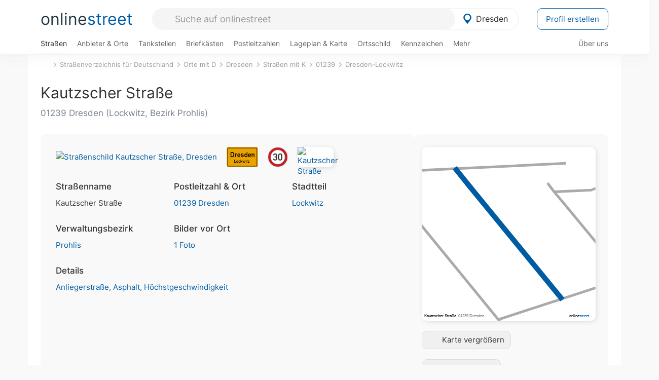

--- FILE ---
content_type: text/html; charset=utf-8
request_url: https://onlinestreet.de/strassen/Kautzscher+Stra%C3%9Fe.Dresden.125734.html
body_size: 26724
content:
<!DOCTYPE html><html dir="ltr" lang="de"> <head> <meta charset="UTF-8"> <link href="//fundingchoicesmessages.google.com" rel="preconnect dns-prefetch" crossorigin><script>(function(){
'use strict';var g=function(a){var b=0;return function(){return b<a.length?{done:!1,value:a[b++]}:{done:!0}}},l=this||self,m=/^[\w+/_-]+[=]{0,2}$/,p=null,q=function(){},r=function(a){var b=typeof a;if("object"==b)if(a){if(a instanceof Array)return"array";if(a instanceof Object)return b;var c=Object.prototype.toString.call(a);if("[object Window]"==c)return"object";if("[object Array]"==c||"number"==typeof a.length&&"undefined"!=typeof a.splice&&"undefined"!=typeof a.propertyIsEnumerable&&!a.propertyIsEnumerable("splice"))return"array";
if("[object Function]"==c||"undefined"!=typeof a.call&&"undefined"!=typeof a.propertyIsEnumerable&&!a.propertyIsEnumerable("call"))return"function"}else return"null";else if("function"==b&&"undefined"==typeof a.call)return"object";return b},u=function(a,b){function c(){}c.prototype=b.prototype;a.prototype=new c;a.prototype.constructor=a};var v=function(a,b){Object.defineProperty(l,a,{configurable:!1,get:function(){return b},set:q})};var y=function(a,b){this.b=a===w&&b||"";this.a=x},x={},w={};var aa=function(a,b){a.src=b instanceof y&&b.constructor===y&&b.a===x?b.b:"type_error:TrustedResourceUrl";if(null===p)b:{b=l.document;if((b=b.querySelector&&b.querySelector("script[nonce]"))&&(b=b.nonce||b.getAttribute("nonce"))&&m.test(b)){p=b;break b}p=""}b=p;b&&a.setAttribute("nonce",b)};var z=function(){return Math.floor(2147483648*Math.random()).toString(36)+Math.abs(Math.floor(2147483648*Math.random())^+new Date).toString(36)};var A=function(a,b){b=String(b);"application/xhtml+xml"===a.contentType&&(b=b.toLowerCase());return a.createElement(b)},B=function(a){this.a=a||l.document||document};B.prototype.appendChild=function(a,b){a.appendChild(b)};var C=function(a,b,c,d,e,f){try{var k=a.a,h=A(a.a,"SCRIPT");h.async=!0;aa(h,b);k.head.appendChild(h);h.addEventListener("load",function(){e();d&&k.head.removeChild(h)});h.addEventListener("error",function(){0<c?C(a,b,c-1,d,e,f):(d&&k.head.removeChild(h),f())})}catch(n){f()}};var ba=l.atob("aHR0cHM6Ly93d3cuZ3N0YXRpYy5jb20vaW1hZ2VzL2ljb25zL21hdGVyaWFsL3N5c3RlbS8xeC93YXJuaW5nX2FtYmVyXzI0ZHAucG5n"),ca=l.atob("WW91IGFyZSBzZWVpbmcgdGhpcyBtZXNzYWdlIGJlY2F1c2UgYWQgb3Igc2NyaXB0IGJsb2NraW5nIHNvZnR3YXJlIGlzIGludGVyZmVyaW5nIHdpdGggdGhpcyBwYWdlLg=="),da=l.atob("RGlzYWJsZSBhbnkgYWQgb3Igc2NyaXB0IGJsb2NraW5nIHNvZnR3YXJlLCB0aGVuIHJlbG9hZCB0aGlzIHBhZ2Uu"),ea=function(a,b,c){this.b=a;this.f=new B(this.b);this.a=null;this.c=[];this.g=!1;this.i=b;this.h=c},F=function(a){if(a.b.body&&!a.g){var b=
function(){D(a);l.setTimeout(function(){return E(a,3)},50)};C(a.f,a.i,2,!0,function(){l[a.h]||b()},b);a.g=!0}},D=function(a){for(var b=G(1,5),c=0;c<b;c++){var d=H(a);a.b.body.appendChild(d);a.c.push(d)}b=H(a);b.style.bottom="0";b.style.left="0";b.style.position="fixed";b.style.width=G(100,110).toString()+"%";b.style.zIndex=G(2147483544,2147483644).toString();b.style["background-color"]=I(249,259,242,252,219,229);b.style["box-shadow"]="0 0 12px #888";b.style.color=I(0,10,0,10,0,10);b.style.display=
"flex";b.style["justify-content"]="center";b.style["font-family"]="Arial";c=H(a);c.style.width=G(80,85).toString()+"%";c.style.maxWidth=G(750,775).toString()+"px";c.style.margin="24px";c.style.display="flex";c.style["align-items"]="flex-start";c.style["justify-content"]="center";d=A(a.f.a,"IMG");d.className=z();d.src=ba;d.style.height="24px";d.style.width="24px";d.style["padding-right"]="16px";var e=H(a),f=H(a);f.style["font-weight"]="bold";f.textContent=ca;var k=H(a);k.textContent=da;J(a,
e,f);J(a,e,k);J(a,c,d);J(a,c,e);J(a,b,c);a.a=b;a.b.body.appendChild(a.a);b=G(1,5);for(c=0;c<b;c++)d=H(a),a.b.body.appendChild(d),a.c.push(d)},J=function(a,b,c){for(var d=G(1,5),e=0;e<d;e++){var f=H(a);b.appendChild(f)}b.appendChild(c);c=G(1,5);for(d=0;d<c;d++)e=H(a),b.appendChild(e)},G=function(a,b){return Math.floor(a+Math.random()*(b-a))},I=function(a,b,c,d,e,f){return"rgb("+G(Math.max(a,0),Math.min(b,255)).toString()+","+G(Math.max(c,0),Math.min(d,255)).toString()+","+G(Math.max(e,0),Math.min(f,
255)).toString()+")"},H=function(a){a=A(a.f.a,"DIV");a.className=z();return a},E=function(a,b){0>=b||null!=a.a&&0!=a.a.offsetHeight&&0!=a.a.offsetWidth||(fa(a),D(a),l.setTimeout(function(){return E(a,b-1)},50))},fa=function(a){var b=a.c;var c="undefined"!=typeof Symbol&&Symbol.iterator&&b[Symbol.iterator];b=c?c.call(b):{next:g(b)};for(c=b.next();!c.done;c=b.next())(c=c.value)&&c.parentNode&&c.parentNode.removeChild(c);a.c=[];(b=a.a)&&b.parentNode&&b.parentNode.removeChild(b);a.a=null};var ia=function(a,b,c,d,e){var f=ha(c),k=function(n){n.appendChild(f);l.setTimeout(function(){f?(0!==f.offsetHeight&&0!==f.offsetWidth?b():a(),f.parentNode&&f.parentNode.removeChild(f)):a()},d)},h=function(n){document.body?k(document.body):0<n?l.setTimeout(function(){h(n-1)},e):b()};h(3)},ha=function(a){var b=document.createElement("div");b.className=a;b.style.width="1px";b.style.height="1px";b.style.position="absolute";b.style.left="-10000px";b.style.top="-10000px";b.style.zIndex="-10000";return b};var K={},L=null;var M=function(){},N="function"==typeof Uint8Array,O=function(a,b){a.b=null;b||(b=[]);a.j=void 0;a.f=-1;a.a=b;a:{if(b=a.a.length){--b;var c=a.a[b];if(!(null===c||"object"!=typeof c||Array.isArray(c)||N&&c instanceof Uint8Array)){a.g=b-a.f;a.c=c;break a}}a.g=Number.MAX_VALUE}a.i={}},P=[],Q=function(a,b){if(b<a.g){b+=a.f;var c=a.a[b];return c===P?a.a[b]=[]:c}if(a.c)return c=a.c[b],c===P?a.c[b]=[]:c},R=function(a,b,c){a.b||(a.b={});if(!a.b[c]){var d=Q(a,c);d&&(a.b[c]=new b(d))}return a.b[c]};
M.prototype.h=N?function(){var a=Uint8Array.prototype.toJSON;Uint8Array.prototype.toJSON=function(){var b;void 0===b&&(b=0);if(!L){L={};for(var c="ABCDEFGHIJKLMNOPQRSTUVWXYZabcdefghijklmnopqrstuvwxyz0123456789".split(""),d=["+/=","+/","-_=","-_.","-_"],e=0;5>e;e++){var f=c.concat(d[e].split(""));K[e]=f;for(var k=0;k<f.length;k++){var h=f[k];void 0===L[h]&&(L[h]=k)}}}b=K[b];c=[];for(d=0;d<this.length;d+=3){var n=this[d],t=(e=d+1<this.length)?this[d+1]:0;h=(f=d+2<this.length)?this[d+2]:0;k=n>>2;n=(n&
3)<<4|t>>4;t=(t&15)<<2|h>>6;h&=63;f||(h=64,e||(t=64));c.push(b[k],b[n],b[t]||"",b[h]||"")}return c.join("")};try{return JSON.stringify(this.a&&this.a,S)}finally{Uint8Array.prototype.toJSON=a}}:function(){return JSON.stringify(this.a&&this.a,S)};var S=function(a,b){return"number"!==typeof b||!isNaN(b)&&Infinity!==b&&-Infinity!==b?b:String(b)};M.prototype.toString=function(){return this.a.toString()};var T=function(a){O(this,a)};u(T,M);var U=function(a){O(this,a)};u(U,M);var ja=function(a,b){this.c=new B(a);var c=R(b,T,5);c=new y(w,Q(c,4)||"");this.b=new ea(a,c,Q(b,4));this.a=b},ka=function(a,b,c,d){b=new T(b?JSON.parse(b):null);b=new y(w,Q(b,4)||"");C(a.c,b,3,!1,c,function(){ia(function(){F(a.b);d(!1)},function(){d(!0)},Q(a.a,2),Q(a.a,3),Q(a.a,1))})};var la=function(a,b){V(a,"internal_api_load_with_sb",function(c,d,e){ka(b,c,d,e)});V(a,"internal_api_sb",function(){F(b.b)})},V=function(a,b,c){a=l.btoa(a+b);v(a,c)},W=function(a,b,c){for(var d=[],e=2;e<arguments.length;++e)d[e-2]=arguments[e];e=l.btoa(a+b);e=l[e];if("function"==r(e))e.apply(null,d);else throw Error("API not exported.");};var X=function(a){O(this,a)};u(X,M);var Y=function(a){this.h=window;this.a=a;this.b=Q(this.a,1);this.f=R(this.a,T,2);this.g=R(this.a,U,3);this.c=!1};Y.prototype.start=function(){ma();var a=new ja(this.h.document,this.g);la(this.b,a);na(this)};
var ma=function(){var a=function(){if(!l.frames.googlefcPresent)if(document.body){var b=document.createElement("iframe");b.style.display="none";b.style.width="0px";b.style.height="0px";b.style.border="none";b.style.zIndex="-1000";b.style.left="-1000px";b.style.top="-1000px";b.name="googlefcPresent";document.body.appendChild(b)}else l.setTimeout(a,5)};a()},na=function(a){var b=Date.now();W(a.b,"internal_api_load_with_sb",a.f.h(),function(){var c;var d=a.b,e=l[l.btoa(d+"loader_js")];if(e){e=l.atob(e);
e=parseInt(e,10);d=l.btoa(d+"loader_js").split(".");var f=l;d[0]in f||"undefined"==typeof f.execScript||f.execScript("var "+d[0]);for(;d.length&&(c=d.shift());)d.length?f[c]&&f[c]!==Object.prototype[c]?f=f[c]:f=f[c]={}:f[c]=null;c=Math.abs(b-e);c=1728E5>c?0:c}else c=-1;0!=c&&(W(a.b,"internal_api_sb"),Z(a,Q(a.a,6)))},function(c){Z(a,c?Q(a.a,4):Q(a.a,5))})},Z=function(a,b){a.c||(a.c=!0,a=new l.XMLHttpRequest,a.open("GET",b,!0),a.send())};(function(a,b){l[a]=function(c){for(var d=[],e=0;e<arguments.length;++e)d[e-0]=arguments[e];l[a]=q;b.apply(null,d)}})("__d3lUW8vwsKlB__",function(a){"function"==typeof window.atob&&(a=window.atob(a),a=new X(a?JSON.parse(a):null),(new Y(a)).start())});}).call(this);
window.__d3lUW8vwsKlB__("[base64]");</script><script> function cmp_ui_additionals() {   var el = document.querySelector('.fc-stacks.fc-dialog-restricted-content'), elChild = '<p class="intro">Wir bieten ein kostenloses, werbefinanziertes Online-Angebot und verwenden Cookies für:</p>'; el.insertAdjacentHTML('afterbegin', elChild);  var el = document.querySelector('.fc-consent-root .fc-dialog-container .fc-dialog.fc-choice-dialog'), elChild = '<div class="fc-footer-imprint"><a href="https://onlinestreet.de/impressum#nutzungsbedingungen">Datenschutzerklärung</a><a href="https://onlinestreet.de/impressum#impressum">Impressum</a></div>'; el.insertAdjacentHTML('beforeend', elChild); }   window.dataLayer = window.dataLayer || []; function gtag(){dataLayer.push(arguments);} var ga_loaded = false;  function cmp_load_ga() {  ga_loaded = true; setTimeout(() => { }, 1000);  var ga4script = document.createElement("script"); ga4script.async = true; ga4script.src = "https://www.googletagmanager.com/gtag/js?id=G-FE6V3NCVGF"; document.getElementsByTagName("head")[0].appendChild(ga4script, document.getElementsByTagName("head")[0]); window.dataLayer = window.dataLayer || []; gtag('js', new Date()); gtag('config', 'G-FE6V3NCVGF', { 'content_group':'strassen_strasse', });   } function cmp_show_ads_after_consent() {   (adsbygoogle=window.adsbygoogle||[]).pauseAdRequests=0;   } function cmp_change_ads(tcData) { var MeasureContentPerformance = tcData.purpose.consents[8] || false; var hasDeviceStorageAndAccessConsent = tcData.purpose.consents[1] || false; var BasicAds = tcData.purpose.consents[2] || false; if ( hasDeviceStorageAndAccessConsent && BasicAds ) {  (adsbygoogle=window.adsbygoogle||[]).pauseAdRequests=0; if ( MeasureContentPerformance ) {  } } else { if ( MeasureContentPerformance ) {  }  var ads = document.querySelectorAll('.adsbygoogle'), i = 0, l = ads.length; for (i; i < l; i++) { ads[i].style.display = 'none'; } $(function() {  $('.ad-col-left').toggle();  if ( $('.content-col').hasClass('col-md-7') ) {  $('.content-col').removeClass('col-md-7').addClass('col-md-9'); } else if ( $('.content-col').hasClass('col-md-10') ) {  $('.content-col').removeClass('col-md-10').addClass('col-md-12'); } }); } }  function update_gtag_consent(tcData) {  gtag('consent', 'update', { 'ad_user_data': tcData.purpose.consents[3] ? 'granted' : 'denied', 'ad_personalization': tcData.purpose.consents[4] ? 'granted' : 'denied', 'ad_storage': tcData.purpose.consents[1] ? 'granted' : 'denied', 'analytics_storage': tcData.purpose.consents[8] ? 'granted' : 'denied' }); } var check_tcfapi = window.setInterval(function() { typeof __tcfapi === 'function' ? (window.clearInterval(check_tcfapi), __tcfapi('addEventListener', 2, function(tcData, success) { if ( tcData.eventStatus === 'cmpuishown' ) {  cmp_ui_additionals();   gtag('consent', 'default', { 'ad_storage': 'denied', 'ad_user_data': 'denied', 'ad_personalization': 'denied', 'analytics_storage': 'denied', 'wait_for_update': 500 }); } if (tcData.eventStatus === 'tcloaded' || tcData.eventStatus === 'useractioncomplete') {  if ( ! tcData.gdprApplies ) {  cmp_show_ads_after_consent(); cmp_load_ga(); } else {   var MeasureContentPerformance = tcData.purpose.consents[8] || false; if ( MeasureContentPerformance ) { cmp_load_ga(); }   var hasDeviceStorageAndAccessConsent = tcData.purpose.consents[1] || false;  if (hasDeviceStorageAndAccessConsent) {  var hasGoogleAdvertisingProductsConsent = tcData.vendor.consents[755] || false;  if ( hasGoogleAdvertisingProductsConsent ) {  cmp_show_ads_after_consent(); } else { cmp_change_ads(tcData); } } else { cmp_change_ads(tcData); } } update_gtag_consent(tcData); } })) : null ; }, 50); </script> <link href="//cdn.onlinestreet.de" rel="preconnect dns-prefetch" crossorigin> <link href="//cdnjs.cloudflare.com" rel="preconnect dns-prefetch" crossorigin>  <link href="//pagead2.googlesyndication.com" rel="preconnect dns-prefetch" crossorigin> <link href="//googleads.g.doubleclick.net" rel="preconnect dns-prefetch" crossorigin> <link href="//ad.doubleclick.net" rel="preconnect dns-prefetch" crossorigin> <link href="//static.doubleclick.net" rel="preconnect dns-prefetch" crossorigin> <link href="//adservice.google.de" rel="preconnect dns-prefetch" crossorigin> <link href="//adservice.google.com" rel="preconnect dns-prefetch" crossorigin> <title>Kautzscher Straße in 01239 Dresden Lockwitz</title> <meta name="description" content="Die Kautzscher Straße ist eine Wohnstraße (Anliegerstraße) im Stadtteil Lockwitz in Dresden. Höchstgeschwindigkeit 30 km/h. Fahrbahnbelag aus Asphalt."> <meta name="robots" content="index,follow,max-image-preview:large"> <link rel="canonical" href="https://onlinestreet.de/strassen/Kautzscher+Stra%C3%9Fe.Dresden.125734.html"> <link rel="manifest" href="https://cdn.onlinestreet.de/img/favicon/site.webmanifest.json.php"> <link rel="icon" type="image/png" href="https://cdn.onlinestreet.de/img/favicon/favicon-96x96.png" sizes="96x96" /> <link rel="icon" type="image/svg+xml" href="https://cdn.onlinestreet.de/img/favicon/favicon.svg" /> <link rel="shortcut icon" href="https://cdn.onlinestreet.de/img/favicon/favicon.ico" /> <link rel="apple-touch-icon" sizes="180x180" href="https://cdn.onlinestreet.de/img/favicon/apple-touch-icon.png" /> <meta name="apple-mobile-web-app-title" content="onlinestreet" /> <meta name="theme-color" content="#005CA2"> <meta name="viewport" content="width=device-width, initial-scale=1.0"/>  <link rel="preload" as="style" href="https://cdnjs.cloudflare.com/ajax/libs/twitter-bootstrap/3.4.1/css/bootstrap.min.css" /> <link rel="preload" as="script" href="https://cdnjs.cloudflare.com/ajax/libs/twitter-bootstrap/3.4.1/js/bootstrap.min.js" /> <link rel="preload" as="script" href="https://cdnjs.cloudflare.com/ajax/libs/jquery/1.12.4/jquery.min.js" />  <link rel="stylesheet" href="https://cdnjs.cloudflare.com/ajax/libs/twitter-bootstrap/3.4.1/css/bootstrap.min.css" />     <link rel="preload" as="style" href="https://cdn.onlinestreet.de/lib/styles.min.css?v=OS41Mg==" /><link rel="stylesheet" type="text/css" href="https://cdn.onlinestreet.de/lib/styles.min.css?v=OS41Mg==" />  <link rel="preload" href="//cdn.onlinestreet.de/lib/fonts/google/inter-v13-latin-regular.woff2" as="font" type="font/woff2" crossorigin> <link rel="preload" href="//cdn.onlinestreet.de/lib/fonts/google/inter-v13-latin-500.woff2" as="font" type="font/woff2" crossorigin> <link rel="preload" href="//cdn.onlinestreet.de/lib/fonts/google/inter-v13-latin-600.woff2" as="font" type="font/woff2" crossorigin> <link rel="preload" href="//cdn.onlinestreet.de/lib/fonts/google/inter-v13-latin-300.woff2" as="font" type="font/woff2" crossorigin> <link rel="preload" href="//cdn.onlinestreet.de/lib/fonts/fontawesome-free-7.1.0-web/webfonts/fa-solid-900.woff2" as="font" type="font/woff2" crossorigin>    <link rel="preload" as="image" href="https://cdn.onlinestreet.de/img/logo/marker.svg" />  <meta property="og:title" content="Kautzscher Straße in 01239 Dresden Lockwitz"/> <meta property="og:site_name" content="onlinestreet.de"/> <meta property="og:description" content="Die Kautzscher Straße ist eine Wohnstraße (Anliegerstraße) im Stadtteil Lockwitz in Dresden. Höchstgeschwindigkeit 30 km/h. Fahrbahnbelag aus Asphalt." /> <meta property="og:type" content="website"/> <meta property="og:url" content="https://onlinestreet.de/strassen/Kautzscher+Stra%C3%9Fe.Dresden.125734.html"/> <meta property="og:image" content="https://cdn.onlinestreet.de/img/strassen/fpm-dU9yWm04SDU1YTI1OVU3TEphZU43dz09.svg"/> <meta property="og:image:width" content="1000"/> <meta property="og:image:height" content="1000"/> <meta name="twitter:card" content="summary_large_image"/> <meta name="twitter:title" content="Kautzscher Straße in 01239 Dresden Lockwitz"/> <meta name="twitter:description" content="Die Kautzscher Straße ist eine Wohnstraße (Anliegerstraße) im Stadtteil Lockwitz in Dresden. Höchstgeschwindigkeit 30 km/h. Fahrbahnbelag aus Asphalt."/> <meta name="twitter:image" content="https://cdn.onlinestreet.de/img/strassen/fpm-dU9yWm04SDU1YTI1OVU3TEphZU43dz09.svg"/> <meta property="twitter:url" content="https://onlinestreet.de/strassen/Kautzscher+Stra%C3%9Fe.Dresden.125734.html"/> <meta name="twitter:site" content="@onlinestreet_de"/> <meta name="twitter:creator" content="@onlinestreet_de"/> <script async src="https://pagead2.googlesyndication.com/pagead/js/adsbygoogle.js?client=ca-pub-1229119852267723" crossorigin="anonymous"></script> <script> (adsbygoogle = window.adsbygoogle||[]).pauseAdRequests=1; </script> </head> <body> <div class="loader loading"></div> <header> <nav class="navbar-fixed-top" id="globale-navigation"> <div class="navbar firstrow"> <div class="container flex-container"> <div class="flex" id="nav-logo"> <a class="onlinestreet-logo" href="https://onlinestreet.de/"> online<span>street</span> </a> </div> <div class="flex" id="nav-ortsauswahl"> <span id="navbar-ortsauswahl">  <img width="24" height="24" src="https://cdn.onlinestreet.de/img/logo/marker.svg" alt="Dresden erkunden" />Dresden </span> <span id="mobile-search-close">×</span> <div class="ortsauswahl-dropdown hidden"></div> </div> <div class="flex" id="nav-suche"> <div id="mobile-menu-toggle"> <i class="fas fa-bars" aria-hidden="true"></i> </div> <form name="header_search" method="get" action="https://onlinestreet.de/suche/" class="form-inline" role="form"> <input type="hidden" name="pid" value="12" /> <input type="hidden" name="sid" value="125734" /> <input type="hidden" name="section" value="strassen" /> <input required pattern=".{3,}" title="Mindestens drei Zeichen" name="q" type="text" class="form-control autocomplete-header-search" data-section="strassen" data-ort="Dresden" data-pid="12" data-sid="125734" autocomplete="os-header-suche" placeholder="Suche auf onlinestreet" /> </form> <i class="fas fa-search"></i> </div> <div class="flex" id="nav-neuer-eintrag"> <a href="https://onlinestreet.de/branchenbuch/profil/" class="btn btn-primary-invert">Profil erstellen</a> </div> </div> </div> <div class="navbar secondrow initial hidden-xs hidden-sm"> <div class="container"> <ul class="linkstruktur"> <li class="active strassen-link"><a href="https://onlinestreet.de/strassen/in-Dresden.html">Straßen</a></li><li class="first branchen-link"><a href="https://onlinestreet.de/Regional/Europa/Deutschland/Sachsen/St%C3%A4dte_und_Gemeinden/D/Dresden.html">Anbieter & Orte</a></li><li class=""><a href="https://onlinestreet.de/tankstellen/dresden">Tankstellen</a></li><li class=""><a href="https://onlinestreet.de/briefkasten/Dresden/alle.html">Briefkästen</a></li><li class=""><a id="nav-postleitzahlen" href="https://onlinestreet.de/plz/Dresden.html">Postleitzahlen</a></li><li class=""><a href="https://onlinestreet.de/orte/dresden/karte">Lageplan & Karte</a></li><li class=""><a href="https://onlinestreet.de/strassen/ortsschild/Dresden.html">Ortsschild</a></li><li class=""><a href="https://onlinestreet.de/kennzeichen/DD">Kennzeichen</a></li><li class="dropdown "><a class="dropdown-toggle" href="#" role="button" id="dropdownMenuLink" data-toggle="dropdown" aria-haspopup="true" aria-expanded="false">Mehr <i class="fas fa-chevron-down color-silver ml5"></i></a> <ul class="dropdown-menu"> <li class=""><a class="dropdown-item" href="https://onlinestreet.de/bundesland/Dresden.html">In welchem Bundesland liegt Dresden?</a></li> <li class="subheading">Dresden-Lockwitz</li><li><a class="dropdown-item" href="https://onlinestreet.de/orte/dresden/karte/Lockwitz">Wo liegt Dresden-Lockwitz?</a></li><li><a class="dropdown-item" href="https://onlinestreet.de/briefkasten/Dresden/Lockwitz.html">Briefkasten in Dresden-Lockwitz</a></li><li><a class="dropdown-item" href="https://onlinestreet.de/strassen/in-Dresden.Lockwitz.html">Straßen in Dresden-Lockwitz</a></li><li><a class="dropdown-item" href="https://onlinestreet.de/plz/Dresden.Lockwitz.html">Postleitzahl(en) in Dresden-Lockwitz</a></li><li><a class="dropdown-item" href="https://onlinestreet.de/strassen/ortsschild/Dresden.Lockwitz.html">Ortsschild von Dresden-Lockwitz</a></li> <li class="subheading">Weitere Services & Rechner</li> <li class=""> <a class="dropdown-item" href="https://onlinestreet.de/kennzeichen/"> Kennzeichen-Suche </a> </li> <li class=""> <a class="dropdown-item" href="https://onlinestreet.de/banken/iban/"> IBAN Rechner </a> </li> <li class=""> <a class="dropdown-item" href="https://onlinestreet.de/banken/iban-zu-bic/"> IBAN Prüfer </a> </li>  <li class="subheading">Tools & Generatoren</li> <li class="active"> <a class="dropdown-item" href="https://onlinestreet.de/strassen/verkehrsschild/"> Verkehrsschilder </a> </li> <li class=""> <a class="dropdown-item" href="https://onlinestreet.de/strassen/ortsschild/generator.html"> Ortsschild Generator </a> </li> <li class=""> <a class="dropdown-item" href="https://onlinestreet.de/strassen/schild/generator.html"> Straßenschild Generator </a> </li> <li class=""> <a class="dropdown-item" href="https://onlinestreet.de/kennzeichen/generator"> Kennzeichen Generator </a> </li> </ul> </li> </ul> <ul class="linkstruktur navbar-right"> <li class=""><a title="Über uns" href="https://onlinestreet.de/ueber-uns">Über uns</a></li> </ul> </div> </div> <div class="mobile-menu hidden"> <div class="mobile-menu-content"> <span id="mobile-menu-close">&times;</span> <a class="mobile-menu-logo" href="https://onlinestreet.de/">online<span>street</span></a> <form name="mobile_search" method="get" action="https://onlinestreet.de/suche/" class="form-inline mobile-search" role="form"> <input type="hidden" name="pid" value="12" /> <input type="hidden" name="sid" value="125734" /> <input type="hidden" name="section" value="strassen" /> <input required pattern=".{3,}" title="Mindestens drei Zeichen" name="q" type="text" class="form-control autocomplete-header-search" data-section="strassen" data-ort="Dresden" data-pid="12" autocomplete="os-header-suche" placeholder="Suche auf onlinestreet" /> <i class="fas fa-search"></i> </form> <div class="row mt5"> <div class="col-xs-8 pr10 mb0"> <p class="lead mr0 mb15"> Dein Straßenverzeichnis, Branchenbuch und lokales Nachschlagewerk für <nobr class="overflow-ellipsis"><i class="fas fa-map-marker color-silver ml5 mr10"></i><a href="https://onlinestreet.de/orte/dresden">Dresden</a></nobr>. </p> </div> <div class="col-xs-4 pl0 mb0"> <a href="https://onlinestreet.de/orte/dresden"> <img class="img-responsive mt5" loading="lazy" src="https://onlinestreet.de/strassen/ortsschild/Dresden.png" alt="Dresden in Sachsen" /> </a> </div> </div> <button class="anderen-ort-waehlen btn btn btn-sm btn-default mr10" title="Anderen Ort wählen">Ort ändern</button> <a class="btn btn-sm btn-default mr15" href="https://onlinestreet.de/ueber-uns" title="Über uns">Über uns</a> <div class="you-are-here">  <div class="row"> <div class="col-xs-9 mb0"> <a class="title" href="https://onlinestreet.de/strassen/in-Dresden.html"> Straßenverzeichnis <small class="text-muted overflow-ellipsis">Erkunde Straßen in Dresden</small> </a> </div> <div class="col-xs-3 mb0"> <a href="https://onlinestreet.de/strassen/in-Dresden.html"> <img class="topic img-responsive" alt="Straßenverzeichnis für Dresden" loading="lazy" src="https://cdn.onlinestreet.de/img/material-design/strassenverzeichnis-kompass-200x200.jpg" width="200" height="200" /> </a> </div> </div> <small class="current-page-headline">Aktuelle Seite</small> <a class="current-page overflow-ellipsis" href="https://onlinestreet.de/strassen/Kautzscher+Stra%C3%9Fe.Dresden.125734.html">Kautzscher Straße in 01239 Dresden Lockwitz</a> <small class="relevant-page-headline">Übergeordnete Seiten</small> <a class="relevant-page btn btn-sm btn-default" href="https://onlinestreet.de/strassen/in-Dresden.Lockwitz.html">Dresden-Lockwitz</a><a class="relevant-page btn btn-sm btn-default" href="https://onlinestreet.de/strassen/in-01239.html">01239</a><a class="relevant-page btn btn-sm btn-default" href="https://onlinestreet.de/strassen/in-Dresden/K.html">Straßen mit K</a><a class="relevant-page btn btn-sm btn-default" href="https://onlinestreet.de/strassen/in-Dresden.html">Dresden</a><a class="relevant-page btn btn-sm btn-default" href="https://onlinestreet.de/strassen/orte-D.html">Orte mit D</a><a class="relevant-page btn btn-sm btn-default" href="https://onlinestreet.de/strassen/">Straßenverzeichnis für Deutschland</a> </div>  <h4 class="mt40">Alle <strong>Services</strong> für <nobr class="overflow-ellipsis"><i class="fas fa-map-marker color-silver ml5 mr10"></i><a href="https://onlinestreet.de/orte/dresden">Dresden</a></nobr></h4> <div class="row mt20 pr15"> <div class="col-xs-4 m-service"> <a class="active" href="https://onlinestreet.de/strassen/in-Dresden.html"> <img class="img-responsive" alt="Straßenverzeichnis für Dresden" loading="lazy" src="https://cdn.onlinestreet.de/img/material-design/strassenverzeichnis-kompass-200x200.jpg" width="200" height="200" /> <span>Straßen</span> <small>Wohnlage und <br class="visible-xs">Lebensqualität</small> </a> </div> <div class="col-xs-4 m-service"> <a class="" href="https://onlinestreet.de/Regional/Europa/Deutschland/Sachsen/St%C3%A4dte_und_Gemeinden/D/Dresden.html"> <img class="img-responsive" alt="Branchenbuch für Dresden" loading="lazy" src="https://cdn.onlinestreet.de/img/material-design/digitales-branchenbuch-200x200.jpg" width="200" height="200" /> <span>Anbieter & Orte</span> <small>Lokales <br class="visible-xs">Verzeichnis</small> </a> </div> <div class="col-xs-4 m-service"> <a class="" href="https://onlinestreet.de/tankstellen/dresden"> <img class="img-responsive" alt="Dresden: Tankstelle in der Nähe" loading="lazy" src="https://cdn.onlinestreet.de/img/material-design/tankstellen-200x200.jpg" width="200" height="200" /> <span>Tankstellen</span> <small>Günstig tanken <br class="visible-xs">in der Nähe</small> </a> </div> <div class="col-xs-4 m-service"> <a class="" href="https://onlinestreet.de/briefkasten/Dresden/alle.html"> <img class="img-responsive" alt="Briefkasten Standorte in Dresden finden" loading="lazy" src="https://cdn.onlinestreet.de/img/material-design/briefkasten-200x200.jpg" width="200" height="200" /> <span>Briefkästen</span> <small>Standorte und <br class="visible-xs">Leerungszeiten</small> </a> </div> <div class="col-xs-4 m-service"> <a class="" href="https://onlinestreet.de/plz/Dresden.html"> <img class="img-responsive" alt="Postleitzahlen Dresden" loading="lazy" src="https://cdn.onlinestreet.de/img/material-design/postleitzahlen-200x200.jpg" width="200" height="200" /> <span>Postleitzahlen</span> <small>PLZ und <br class="visible-xs">Ortsteile</small> </a> </div> <div class="col-xs-4 m-service"> <a class="" href="https://onlinestreet.de/orte/dresden/karte"> <img class="img-responsive" alt="Wo liegt Dresden?" loading="lazy" src="https://cdn.onlinestreet.de/img/material-design/lageplan-200x200.jpg" width="200" height="200" /> <span>Lageplan</span> <small>Wo liegt <br class="visible-xs">Dresden?</small> </a> </div> <div class="col-xs-4 m-service"> <a class="" href="https://onlinestreet.de/strassen/ortsschild/Dresden.html"> <img class="img-responsive" alt="Ortsschild von Dresden" loading="lazy" src="https://cdn.onlinestreet.de/img/material-design/ortsschild-200x200.jpg" width="200" height="200" /> <span>Ortsschild</span> <small>Generator und <br class="visible-xs">Download</small> </a> </div> <div class="col-xs-4 m-service"> <a class="" href="https://onlinestreet.de/kennzeichen/DD"> <img class="img-responsive" alt="Kennzeichen DD: Dresden" loading="lazy" src="https://cdn.onlinestreet.de/img/material-design/kennzeichen-individuell.php?kennzeichen=DD" width="200" height="200" /> <span>Kennzeichen</span> <small>Nummernschild <br class="visible-xs">DD</small> </a> </div> <div class="col-xs-4 m-service"> <a class="" href="https://onlinestreet.de/bundesland/Dresden.html"> <img class="img-responsive" alt="In welchem Bundesland liegt Dresden?" loading="lazy" src="https://cdn.onlinestreet.de/img/material-design/bundeslaender-200x200.jpg" width="200" height="200" /> <span>Bundesland</span> <small>In welchem <br class="visible-xs">Bundesland liegt Dresden?</small> </a> </div> <div class="col-xs-12 text-center pr0"> <a class="btn btn-primary mt15 mr15" href="https://onlinestreet.de/branchenbuch/profil/" title="Firma eintragen">Profil erstellen</a>  </div> </div> <h4><strong>Weitere Services</strong> für Deutschland</h4> <div class="row weitere pr15 mt15"> <div class="m-service"> <a href="https://onlinestreet.de/banken/iban/"> <img loading="lazy" src="https://cdn.onlinestreet.de/img/material-design/iban-rechner-200x200.jpg" width="50" height="50" alt="IBAN Rechner" /> <span>IBAN-Rechner & Prüfer</span> </a> </div> <div class="m-service"> <a href="https://onlinestreet.de/kennzeichen/"> <img loading="lazy" src="https://cdn.onlinestreet.de/img/material-design/kennzeichen-200x200.jpg" width="50" height="50" alt="KFZ Kennzeichen Suche" /> <span>Kennzeichen-Suche</span> </a> </div> <div class="m-service"> <a href="https://onlinestreet.de/kennzeichen/generator"> <img loading="lazy" src="https://cdn.onlinestreet.de/img/material-design/kennzeichen-generator-200x200.jpg" width="50" height="50" alt="Kennzeichen Generator" /> <span class="tl">Kennzeichen-Generator</span> </a> </div> <div class="m-service"> <a href="https://onlinestreet.de/strassen/verkehrsschild/"> <img loading="lazy" src="https://cdn.onlinestreet.de/img/material-design/verkehrsschilder-200x200.jpg" width="50" height="50" alt="Verkehrsschild gestalten" /> <span class="tl">Verkehrsschilder</span> </a> </div> <div class="m-service"> <a href="https://onlinestreet.de/strassen/ortsschild/generator.html"> <img loading="lazy" src="https://cdn.onlinestreet.de/img/material-design/ortsschild-200x200.jpg" width="50" height="50" alt="Ortsschild Generator" /> <span class="tl">Ortsschild-Generator</span> </a> </div> <div class="m-service"> <a href="https://onlinestreet.de/strassen/schild/generator.html"> <img loading="lazy" src="https://cdn.onlinestreet.de/img/material-design/strassenschild-200x200.jpg" width="50" height="50" alt="Straßenschild Generator" /> <span class="tl">Straßenschild-Generator</span> </a> </div> </div> <footer class="mobile-menu-imprint text-muted"> <p>onlinestreet <span class="pull-right">&copy; 2006 - 2026</span></p> <p> <a class="mr15" href="https://onlinestreet.de/ueber-uns">Über uns</a> <a href="https://onlinestreet.de/impressum"> <span class="mr15">Support</span> <span class="mr15">Nutzungsbedingungen</span> <span class="mr15">Datenschutz</span> <span class="mr15">Cookies</span> <span class="mr15">Credits / Quellen</span> <span class="mr15">Kontakt</span> <span class="mr15">Impressum</span> </a> </p> </footer> <footer class="hwd-footer"> <div class="row"> <div class="col-md-5"> <h6> <img alt="onlinestreet: Städte, Orte und Straßen" loading="lazy" src="https://hello-world.digital/assets/img/projects-hwd-footer/icon-magnify.svg" width="40" height="40" /> <small>Über onlinestreet</small> Erkunde Städte, Orte und Straßen </h6> <p> Neue Straßen entdecken und gute Anbieter in Deiner Region finden: Als digitales Straßen&shy;verzeichnis und Branchen&shy;buch für Deutschland bietet Dir onlinestreet viele nützliche Services und Tools für Deinen Alltag. </p> <ul> <li><i class="fas fa-smile"></i>Von und für Menschen wie Du und ich!</li> <li><i class="fas fa-smile"></i>100% echte Erfahrungsberichte und Bewertungen!</li> <li><i class="fas fa-smile"></i>Jeden Tag ein bisschen besser!</li> </ul> </div> <div class="col-md-5 col-md-offset-1"> <img alt="Hello World Digital" class="hwd-logo" loading="lazy" src="https://hello-world.digital/assets/img/projects-hwd-footer/hello-world-digital.svg" width="120" height="82" /> <p> Dies ist ein Portal von Hello World Digital. <br class="hidden-xs">Wir entwickeln digitale Tools und liefern <br class="hidden-xs">hilfreiche Informationen für Deinen Alltag. </p> <div class="hwd-icons"> <img loading="lazy" src="https://hello-world.digital/assets/img/projects-hwd-footer/icon-cocktail-01.svg" alt="Icon: Cocktail" width="32" height="35" /><img loading="lazy" src="https://hello-world.digital/assets/img/projects-hwd-footer/icon-handy.svg" alt="Icon: Handy" width="21" height="35" /><img loading="lazy" src="https://hello-world.digital/assets/img/projects-hwd-footer/icon-home.svg" alt="Icon: Home" width="35" height="35" /><img loading="lazy" src="https://hello-world.digital/assets/img/projects-hwd-footer/icon-science.svg" alt="Icon: Science" width="21" height="35" /><img loading="lazy" src="https://hello-world.digital/assets/img/projects-hwd-footer/icon-browser.svg" alt="Icon: Browser" width="35" height="27" /> </div> <a class="btn track-ga-event" data-action="Footer: Hello World Digital" data-label="Website-Link" href="https://hello-world.digital/de/" target="_blank" rel="noopener">hello-world.digital</a> </div> </div> </footer> </div></div> </nav> </header> <div class="breadcrumbs-container"> <div class="container section-container"> <ol class="breadcrumb" itemscope itemtype="http://schema.org/BreadcrumbList"> <li itemprop="itemListElement" itemscope itemtype="http://schema.org/ListItem"><a itemprop="item" href="https://onlinestreet.de/" title="Startseite"><i class="fas fa-home"></i><meta itemprop="name" content="Startseite" /><meta itemprop="position" content="1" /></li><li itemprop="itemListElement" itemscope itemtype="http://schema.org/ListItem"><a itemprop="item" href="https://onlinestreet.de/strassen/"><span itemprop="name">Straßenverzeichnis für Deutschland</span></a><meta itemprop="position" content="2" /></li><li itemprop="itemListElement" itemscope itemtype="http://schema.org/ListItem"><a rel="nofollow" itemprop="item" href="https://onlinestreet.de/strassen/orte-D.html"><span itemprop="name">Orte mit D</span></a><meta itemprop="position" content="3" /></li><li itemprop="itemListElement" itemscope itemtype="http://schema.org/ListItem"><a itemprop="item" href="https://onlinestreet.de/strassen/in-Dresden.html"><span itemprop="name">Dresden</span></a><meta itemprop="position" content="4" /></li><li itemprop="itemListElement" itemscope itemtype="http://schema.org/ListItem"><a rel="nofollow" itemprop="item" href="https://onlinestreet.de/strassen/in-Dresden/K.html"><span itemprop="name">Straßen mit K</span></a><meta itemprop="position" content="5" /></li><li itemprop="itemListElement" itemscope itemtype="http://schema.org/ListItem"><a itemprop="item" href="https://onlinestreet.de/strassen/in-01239.html"><span itemprop="name">01239</span></a><meta itemprop="position" content="6" /></li><li itemprop="itemListElement" itemscope itemtype="http://schema.org/ListItem"><a itemprop="item" href="https://onlinestreet.de/strassen/in-Dresden.Lockwitz.html"><span itemprop="name">Dresden-Lockwitz</span></a><meta itemprop="position" content="7" /></li><li class="active visible-xs-inline-block">Kautzscher Straße in 01239 Dresden Lockwitz</li> </ol> </div> </div> <main class=""> <div class="container section-container"> <div class="row"> <div class="col-sm-12 content-col"> <!--google_ad_section_start--> <div class="strasse-detail v2"> <h1>Kautzscher Straße <small>01239 Dresden (Lockwitz<span class="hidden-xs">, Bezirk Prohlis</span>)</small> </h1> <div class="row"> <div class="col-sm-9 col-md-8 mb0"> <div class="well strasse-ueberblick"> <div class="map-xs visible-xs"> <a href="#karte" data-inpagelink="Straße > Static Map"><img class="map " src="https://cdn.onlinestreet.de/img/strassen/fpm-dU9yWm04SDU1YTI1OVU3TEphZU43dz09.svg" width="500" height="500" alt="Kautzscher Straße 01239 Dresden Lockwitz Prohlis" /></a> </div> <div class="mobile-cta visible-xs mb20"> <a class="btn btn-sm btn-default mt25 mr10" href="#karte"><i class="fas fa-map-location color-lead mr5"></i> Karte vergrößern</a> <a class="btn btn-sm btn-default mt25" href="#download"><i class="fas fa-download color-lead mr5"></i> Herunterladen</a> <br> <a href="#ueberblick" class="btn btn-sm btn-default mt15 d-block overflow-ellipsis text-left" data-inpagelink="Straße > Buttons > Details"> <i class="fas fa-list color-lead mr5"></i> Überblick<span class="text-muted">: Kautzscher Straße, 01239 Dresden </a> <a href="#details" class="btn btn-sm btn-default mt15 d-block overflow-ellipsis text-left" data-inpagelink="Straße > Buttons > Details"> <i class="fas fa-road color-lead mr5"></i> Details<span class="text-muted">: Straßentyp, Oberfläche, Fahrtrichtung, Höchstgeschwindigkeit</span> </a> <a href="#fotos" class="btn btn-sm btn-default mt20"> <i class="fas fa-image color-lead mr5"></i> Einblicke<span class="text-muted">: Foto</span> </a> <br> <a href="#lebensqualitaet" class="btn btn-sm btn-default mt15" data-inpagelink="Straße > Buttons > Bewertung"> <i class="fas fa-face-grin-stars color-lead mr5"></i> Bewertung der Lebensqualität </a> <br> <a href="#in_der_naehe" class="btn btn-sm btn-default mt15 d-block overflow-ellipsis text-left" data-inpagelink="Straße > Buttons > In der Nähe"> <i class="fas fa-street-view color-lead mr5"></i> In der Nähe<span class="text-muted">: Haltestellen, Apotheke, Briefkasten </a> <a href="#branchenbuch" class="btn btn-sm btn-default mt15" data-inpagelink="Straße > Buttons > Branchenbuch"> <i class="fas fa-store color-lead mr5"></i> Interessante Branchenbuch-Orte </a> <span id="ueberblick"></span> </div>  <a rel="nofollow" href="https://onlinestreet.de/strassen/schild/Kautzscher+Stra%C3%9Fe.html" title="Straßenschild Kautzscher Straße, Dresden"><img class="mb20 mr15" src="https://onlinestreet.de/strassen/schild/Kautzscher+Stra%C3%9Fe.1.png" height="40" alt="Straßenschild Kautzscher Straße, Dresden" /></a>  <a class="hidden-xs" href="https://onlinestreet.de/strassen/in-Dresden.Lockwitz.html"><img class="mb20 mr15" width="62" height="40" src="https://onlinestreet.de/strassen/ortsschild/Dresden.Lockwitz.png" alt="Kautzscher Straße in DresdenLockwitz" /></a>  <br class="visible-xs"/><a title="Höchstgeschwindigkeit: 30 km/h" href="https://onlinestreet.de/strassen/verkehrsschild/hoechstgeschwindigkeit/30.html"><img loading="lazy" class="mb20 mr15" src="https://cdn.onlinestreet.de/img/verkehrsschild/hoechstgeschwindigkeit/30.png?size=100" width="40" height="40" alt="Höchstgeschwindigkeit: 30 km/h"></a> <a href="#fotos" title="1 Foto"><img loading="lazy" class="mb20 mr15 thumbnail d-inline-block" src="https://upload.wikimedia.org/wikipedia/commons/thumb/a/a6/Kautzscher_Stra%C3%9Fe.jpg/64px-Kautzscher_Stra%C3%9Fe.jpg" width="71" height="40" alt="Kautzscher Straße"></a> <table class="table table-condensed"> <tr><th>Straßenname</th><td>Kautzscher Straße</td></tr> <tr><th>Postleitzahl &amp; Ort</th><td> <a href="https://onlinestreet.de/plz/01239.html">01239 Dresden</a> <a class="ortsschild-table visible-xs" href="https://onlinestreet.de/strassen/in-Dresden.Lockwitz.html"><img loading="lazy" width="123" height="80" src="https://onlinestreet.de/strassen/ortsschild/Dresden.Lockwitz.png" alt="Kautzscher Straße in DresdenLockwitz" /></a> </td></tr> <tr><th>Stadtteil</th><td><a href="https://onlinestreet.de/strassen/in-Dresden.Lockwitz.html">Lockwitz</a></td></tr> <tr><th>Verwaltungsbezirk</th><td><a href="https://onlinestreet.de/strassen/in-Dresden.Prohlis.html">Prohlis</a></td></tr> <tr><th>Bilder vor Ort</th><td><a href="#fotos">1 Foto</a></td></tr> <tr class="full"><th>Details</th><td><a href="#details">Anliegerstraße, Asphalt, Höchstgeschwindigkeit</a></td></tr>  </table> </div> </div> <div class="col-sm-3 col-md-4 well col-image hidden-xs"> <a href="#karte" data-inpagelink="Straße > Static Map"><img class="img-responsive img-thumbnail" src="https://cdn.onlinestreet.de/img/strassen/fpm-dU9yWm04SDU1YTI1OVU3TEphZU43dz09.svg" width="500" height="500" alt="Kautzscher Straße 01239 Dresden Lockwitz Prohlis" /></a> <a class="btn btn-sm btn-default mt20 mr15" href="#karte"><i class="fas fa-map-location color-lead mr5"></i> Karte vergrößern</a><a class="btn btn-sm btn-default mt20" href="#download"><i class="fas fa-download color-lead mr5"></i> Herunterladen</a> </div> <div class="col-sm-12 mb0"> <div class="ad-top loading loading-ads ad-top-strasse">  <ins class="adsbygoogle onlinestreetde-top-flexible" style="display:inline-block" data-full-width-responsive="true" data-ad-client="ca-pub-1229119852267723" data-ad-slot="2866974964" data-ad-format="rectangle"></ins> <script> (adsbygoogle = window.adsbygoogle || []).push({}); </script> </div> </div> </div> <div class="row"> <div class="col-sm-12 jump-to hidden-xs"> <div class="row"> <div class="col-xs-6 col-sm-2 1"> <a href="#fotos" class="btn btn-default" data-inpagelink="Straße > Buttons > Fotos"> <i class="fas fa-image"></i> Foto </a> </div> <div class="col-xs-6 col-sm-2 2"> <a href="#karte" class="btn btn-default" data-inpagelink="Straße > Buttons > Karte"> <i class="fas fa-map-location"></i> Karte </a> </div> <div class="col-xs-6 col-sm-2 3"> <a href="#lebensqualitaet" class="btn btn-default" data-inpagelink="Straße > Buttons > Bewertung"> <i class="fas fa-face-grin-stars"></i> Lebensqualität </a> </div> <div class="col-xs-6 col-sm-2 4"> <a href="#details" class="btn btn-default" data-inpagelink="Straße > Buttons > Details"> <i class="fas fa-road"></i> Details </a> </div> <div class="col-xs-6 col-sm-2 5"> <a href="#in_der_naehe" class="btn btn-default" data-inpagelink="Straße > Buttons > In der Nähe"> <i class="fas fa-street-view"></i> In der Nähe </a> </div> <div class="col-xs-6 col-sm-2 6"> <a href="#branchenbuch" class="btn btn-default" data-inpagelink="Straße > Buttons > Branchenbuch"> <i class="fas fa-store"></i> Branchenbuch </a> </div> <div class="col-xs-6 col-sm-2 7 visible-xs"> <a href="https://www.google.com/maps/@?api=1&map_action=pano&viewpoint=51.000019310852,13.78713889473" rel="noopener" target="_blank" class="btn btn-default text-muted track-ga-event" data-action="Straßenverzeichnis: Detail" data-label="Straße > Buttons > Streetview"> <i class="fas fa-glasses text-muted"></i> StreetView </a> </div> </div> </div> <div class="col-sm-12 mb0"> <h2 id="fotos"><strong>Foto</strong> <span class="text-muted">(1)</span></h2> <div id="strasse_fotos" class="row" itemscope itemtype="http://schema.org/ImageGallery"> <figure class="teaser col-xs-12 col-sm-6 " itemprop="associatedMedia" itemscope itemtype="http://schema.org/ImageObject"> <meta itemprop="contentURL" content="https://upload.wikimedia.org/wikipedia/commons/thumb/a/a6/Kautzscher_Stra%C3%9Fe.jpg/1024px-Kautzscher_Stra%C3%9Fe.jpg" /> <meta itemprop="width" content="1024" /> <meta itemprop="height" content="576" /> <img loading="lazy" class="img-thumbnail" src="https://upload.wikimedia.org/wikipedia/commons/thumb/a/a6/Kautzscher_Stra%C3%9Fe.jpg/512px-Kautzscher_Stra%C3%9Fe.jpg" itemprop="thumbnail" alt="Kautzscher Straße" /> <span>Kautzscher Straße</span> <figcaption itemprop="caption description"> Kautzscher Straße <span itemprop="copyrightHolder">Foto: Erfurth / <a href="http://creativecommons.org/licenses/by-sa/3.0/" rel="noopener" target="_blank">CC BY-SA 3.0</a></span> </figcaption> <div class="zoom_overlay"><i class="fas fa-search"></i></div> </figure> <div class="col-xs-12 col-sm-6 mb10"> <div class="ad-middle loading loading-ads no-margin">  <ins class="adsbygoogle onlinestreetde-im-content-flexible" style="display:inline-block" data-full-width-responsive="true" data-ad-client="ca-pub-1229119852267723" data-ad-slot="5759121366" data-ad-format="rectangle"></ins> <script> (adsbygoogle = window.adsbygoogle || []).push({}); </script> </div> </div> </div> </div> </div> <h2 id="karte"><strong>Karte</strong> <small>Straßenverlauf sowie interessante Orte in der Nähe</small> </h2> <div class="map_outer thumbnail"> <div id="poi_map" class="lazy-map loading v2"> <input name="q" type="text" class="form-control input-lg autocomplete-strassen-filter" data-filter-key="ort" data-filter-value="Dresden" aria-label="Suche nach Straße, Ort oder Stadtteil" placeholder="Suche nach Straße, Stadtteil oder Ort" autocomplete="off"> <div id="leaflet-sidebar"></div> <div id="zoom-hinweis">Näher heranzoomen, um mehr zu entdecken.</div> </div> </div> <script type="text/javascript"> function show_map_poi_map() { var str = L.polyline([[[50.9987427, 13.7881588],[51.0012016, 13.786144]],[[51.0012016, 13.786144],[51.0012632, 13.7860954]],[[51.0012632, 13.7860954],[51.0016023, 13.7858225]]], {type: "street", color: "#005CA2", weight: 15, opacity: 0.5}); str.addEventListener("click", function() { updateLeafletSidebar(this, leaflet_sidebar_initial_content) }, false); var strassenverlauf = L.featureGroup([str]); var sehenswuerdigkeiten = L.featureGroup([]); var profile = L.featureGroup([]); var pois = L.featureGroup([]); var lite = L.tileLayer("https://sgx.geodatenzentrum.de/wmts_topplus_open/tile/1.0.0/web_grau/default/WEBMERCATOR/{z}/{y}/{x}.png", { attribution: "&copy; <a href='https://www.openstreetmap.org/copyright'>OpenStreetMap</a> contributors, Map data: &copy; <a href='http://www.govdata.de/dl-de/by-2-0'>dl-de/by-2-0</a>", maxZoom: 18 }); var full = L.tileLayer("https://{s}.tile.openstreetmap.de/tiles/osmde/{z}/{x}/{y}.png", { attribution: "&copy; <a href='http://osm.org/copyright'>OpenStreetMap</a> contributors" }); var satellite = L.tileLayer("http://services.arcgisonline.com/arcgis/rest/services/World_Imagery/MapServer/tile/{z}/{y}/{x}", { attribution: "Tiles &copy; Esri &mdash; Source: Esri, i-cubed, USDA, USGS, AEX, GeoEye, Getmapping, Aerogrid, IGN, IGP, UPR-EGP, and the GIS User Community" }); /* MAP ggf. VERGRÖSSERN, wenn genügend Platz vorhanden */ min_height = $("#poi_map").height(); new_height = $( window ).height() - ( $( window ).width() <= 991 ? /* MOBILE */ 10 : /* DESKTOP */ 100 ) /* header height */ - ( $( window ).width() <= 991 ? /* MOBILE */ 150 : /* DESKTOP */ 375 ) /* ad block height */ ; if ( new_height > min_height ) { $("#poi_map").height(new_height); } var map = L.map("poi_map", { dragging: !L.Browser.mobile, tap: !L.Browser.mobile, center: [51.0009,13.7864], zoom: 15, maxZoom: 18, layers: [lite, pois, strassenverlauf, sehenswuerdigkeiten, profile] }); /* PopUp zentrieren, siehe https://stackoverflow.com/questions/22538473/leaflet-center-popup-and-marker-to-the-map */ map.on("popupopen", function(e) { var px = map.project(e.target._popup._latlng); px.y -= e.target._popup._container.clientHeight/2; map.panTo(map.unproject(px),{animate: true}); }); map.whenReady( function() { /* Event-Listener erst nach 1 Sekunde aktivieren, da sie vorher schon automatisch feuern */ setTimeout(leaflet_whenReady_Callback, 2000); }); function leaflet_whenReady_Callback() { map.on("zoomanim", function() { /* console.log("Control: zoomanim"); */ ga4_event("click", "map", "zoom"); }); map.on("baselayerchange", function() { /* console.log("Control: baselayerchange"); */ ga4_event("click", "map", "baselayerchange"); }); map.on("popupopen", function() { /* console.log("Control: popupopen"); */ ga4_event("click", "map", "popupopen"); }); map.on("tooltipopen", function() { /* console.log("Control: tooltipopen"); */ ga4_event("click", "map", "tooltipopen"); }); map.on("enterFullscreen", function() { /* console.log("Control: enterFullscreen"); */ ga4_event("click", "map", "enter_fullscreen"); map.scrollWheelZoom.enable(); if ( L.Browser.mobile ) { /* MOBILE DEVICE */ map.dragging.enable(); } }); map.on("exitFullscreen", function() { /* console.log("Control: exitFullscreen"); */ ga4_event("click", "map", "exit_fullscreen"); map.scrollWheelZoom.disable(); if ( L.Browser.mobile ) { /* MOBILE DEVICE */ map.dragging.disable(); } }); } /* POIs & STRASSEN nachladen */ var elements = []; elements["strassen"] = []; elements["briefkaesten"] = []; elements["tankstellen"] = []; elements["pois"] = []; elements["profile"] = []; elements["nearbywiki"] = []; map.on("moveend", function() { /* VARIABLEN ermitteln */ z = map.getZoom(); c = map.getCenter(); b = map.getBounds(); /* SIDEBAR geöffnet > einberechnen und Center-Point anpassen */ if ( typeof sidebar !== "undefined" && sidebar.isVisible() ) { if ( $( window ).width() >= 992 ) { /* DESKTOP: Longitude verschieben */ c.lng = c.lng + (b._northEast.lng - b._southWest.lng ) / 6; } else { /* MOBILE */ c.lat = c.lat + (b._northEast.lat - b._southWest.lat ) / 6; } } /* ZOOM-Level definieren */ if ( z <= 13 ) { /* <= 13 Keine Elemente laden, Hinweis anzeigen */ $("#zoom-hinweis").fadeIn(); return false; } if ( z == 14 || z == 15 ) { /* 14 + 15 Elemente laden, Hinweis anzeigen */ $("#zoom-hinweis").fadeIn(); } else { /* 16+ Elemente laden, Hinweis ausblenden */ $("#zoom-hinweis").fadeOut(); } /* ELEMENTE laden */ var le = $.ajax({ url: "https://cdn.onlinestreet.de/actions/strassen/poi-map-elements.php", dataType: "json", type: "POST", xhrFields: { withCredentials: true }, data: { sid: 125734, bounds: JSON.stringify(b), center: JSON.stringify(c), zoom: z }, beforeSend: function(results) { /* Layers Toggle > LOADING SPINNER */ $(".leaflet-control-layers-toggle").addClass("fa-spin"); }, success: function(results) { /* Layers Toggle > WIEDERHERSTELLEN */ setTimeout(() => { $(".leaflet-control-layers-toggle").removeClass("fa-spin"); }, 1000); } }); /* Elemente (STRASSEN, PROFILE, POIS, NEARBYWIKI) verarbeiten */ $.when(le).done(function() { ga4_event("meta", "map", "poi_elements_loaded"); /* STRASSEN in der Umgebung */ setTimeout(() => { if ( le.responseJSON.strassen ) { $.each(le.responseJSON.strassen, function( key, value ) { /* check, ob bereits auf der map vorhanden */ if ( elements["strassen"][ value.sid ] == null ) { if ( value.strassenverlauf != null && value.strassenverlauf.constructor === Array ) { /* strassenverlauf */ elements["strassen"][ value.sid ] = L.polyline( value.strassenverlauf , {type: "street", color: "#005CA2", weight: 8, opacity: 0.25}); elements["strassen"][ value.sid ].addEventListener("click", function() { updateLeafletSidebar(this, value.preview) }, false); } else if ( value.strassenverlauf == null ) { /* punkt (kein strassenverlauf verfügbar) */ elements["strassen"][ value.sid ] = L.polyline( [[ value.lat, value.lon ],[ value.lat, value.lon ]] , {type: "street", color: "#005CA2", weight: 25, opacity: 0.25}); elements["strassen"][ value.sid ].addEventListener("click", function() { updateLeafletSidebar(this, value.preview) }, false); } strassenverlauf.addLayer(elements["strassen"][ value.sid ]); } }); } }, 200); /* BRIEFKÄSTEN */ setTimeout(() => { if ( le.responseJSON.briefkaesten ) { $.each(le.responseJSON.briefkaesten, function( key, value ) { /* check, ob bereits auf der map vorhanden */ if ( elements["briefkaesten"][ value.id ] == null ) { elements["briefkaesten"][ value.id ] = L.marker([ value.lat, value.lon ], { type: "poi", opacity: 0.65, riseOnHover: true, icon: L.divIcon({ html: "<i class=\"fas fa-envelope\"></i>", iconSize: [32, 32], iconAnchor: [16, 16], className: "poi briefkasten" }) }); elements["briefkaesten"][ value.id ].addEventListener("click", function() { updateLeafletSidebar(this, value.preview) }, false); pois.addLayer(elements["briefkaesten"][ value.id ]); } }); } }, 300); /* TANKSTELLEN */ setTimeout(() => { if ( le.responseJSON.tankstellen ) { $.each(le.responseJSON.tankstellen, function( key, value ) { /* check, ob bereits auf der map vorhanden */ if ( elements["tankstellen"][ value.id ] == null ) { elements["tankstellen"][ value.id ] = L.marker([ value.lat, value.lon ], { type: "poi", opacity: 0.65, riseOnHover: true, icon: L.divIcon({ html: "<i class=\"fas fa-gas-pump\"></i>", iconSize: [32, 32], iconAnchor: [16, 16], className: "poi tankstelle" }) }); elements["tankstellen"][ value.id ].addEventListener("click", function() { updateLeafletSidebar(this, value.preview) }, false); pois.addLayer(elements["tankstellen"][ value.id ]); } }); } }, 400); /* POIs */ setTimeout(() => { if ( le.responseJSON.pois ) { $.each(le.responseJSON.pois, function( key, value ) { /* check, ob bereits auf der map vorhanden */ if ( elements["pois"][ value.id ] == null ) { elements["pois"][ value.id ] = L.marker([ value.lat, value.lon ], { type: "poi", opacity: 0.65, riseOnHover: true, icon: L.divIcon({ html: "<i class=\"fas fa-"+ value.icon +"\"></i>", iconSize: [32, 32], iconAnchor: [16, 16], className: "poi "+ ( value.class != null ? value.class : "" ) }) }); elements["pois"][ value.id ].addEventListener("click", function() { updateLeafletSidebar(this, value.preview) }, false); pois.addLayer(elements["pois"][ value.id ]); } }); } }, 500); /* NEARBYWIKI: Wikipedia-Orte */ setTimeout(() => { if ( le.responseJSON.nearbywiki ) { $.each(le.responseJSON.nearbywiki, function( key, value ) { /* check, ob bereits auf der map vorhanden */ if ( elements["nearbywiki"][ value.pageid ] == null ) { elements["nearbywiki"][ value.pageid ] = L.marker([ value.lat, value.lon ], { type: "nearbywiki", opacity: 0.65, riseOnHover: true, icon: L.icon({ iconUrl: value.thumb, iconSize: [ 40, ( 40 / value.width * value.height ) ], className: "btn-default nearbywiki" }) }); elements["nearbywiki"][ value.pageid ].addEventListener("click", function() { updateLeafletSidebar(this, value.preview) }, false); sehenswuerdigkeiten.addLayer(elements["nearbywiki"][ value.pageid ]); } }); } }, 750); /* PROFILE */ setTimeout(() => { if ( le.responseJSON.profile ) { $.each(le.responseJSON.profile, function( key, value ) { /* check, ob bereits auf der map vorhanden */ if ( elements["profile"][ value.id ] == null ) { elements["profile"][ value.id ] = L.marker([ value.lat, value.lon ], { type: "profil", opacity: 0.8, riseOnHover: true, icon: L.icon({ /* iconUrl: value.thumb, iconSize: [75, 134], iconAnchor: [37, 67], */ iconUrl: ( value.favicon.length > 1 ? value.favicon : value.thumb ), iconSize: [32, 32], iconAnchor: [16, 16], className: "profil "+ value.size }) }); elements["profile"][ value.id ].addEventListener("click", function() { updateLeafletSidebar(this, value.preview) }, false); profile.addLayer(elements["profile"][ value.id ]); } }); } }, 1000); }); }); map.scrollWheelZoom.disable(); /* fullscreen API not avaliable on iOS devices */ var iOS = /iPad|iPhone|iPod/.test(navigator.userAgent) && !window.MSStream; if ( !iOS ) { L.control.fullscreen({ position: "topright", title: "Vollbild", titleCancel: "Vollbild-Modus beenden", forceSeparateButton: true }).addTo(map); } /* FULLSCREEN events */ leaflet_is_fullscreen = false; map.on("enterFullscreen", function(){ /* Autocomplete bei Fullscreen in die Map schieben, damit sichtbar */ $(".autocomplete-suggestions.poi_map_autocomplete").appendTo("#poi_map"); leaflet_is_fullscreen = true; }); map.on("exitFullscreen", function(){ /* Autocomplete wieder zurück den <body> */ $(".autocomplete-suggestions.poi_map_autocomplete").appendTo("body"); leaflet_is_fullscreen = false; }); map.zoomControl.setPosition("topright"); var baseMaps = { "Vereinfachte Kartenansicht": lite, "Detaillierte Kartenansicht": full, "Satellitenansicht": satellite }; var overlayMaps = { "Straßenverlauf": strassenverlauf, "Firmenprofile": profile, "Interessante Orte in der Nähe": pois, "Sehenswürdigkeiten": sehenswuerdigkeiten }; L.control.layers(baseMaps, overlayMaps).addTo(map); /* Straßenverlauf vorhanden: zoom the map to the polyline */ map.fitBounds(strassenverlauf.getBounds(), { padding: [10,10], maxZoom: 17 }); /* Sidebar */ var sidebar = L.control.sidebar("leaflet-sidebar", { closeButton: true, position: "left", autoPan: ( $( window ).width() <= 991 ? /* MOBILE */ false : /* DESKTOP */ true ) }); sidebar.addTo(map); /* FULLSCREEN-Sidebar & LINKS mit SPRUNGMARKE: Animiertes Scrolling */ $("#leaflet-sidebar a[href^='#']").click(function() { /* TODO alert(leaflet_is_fullscreen); */ }); /* Initial Sidebar-Content: Strasse */ leaflet_sidebar_initial_content = "<img src=\"https://onlinestreet.de/strassen/schild/Kautzscher+Stra%C3%9Fe.1.png\" height=\"40\" />" +"<div class=\"details\">" +"<a title=\"Höchstgeschwindigkeit: 30 km/h\" href=\"https://onlinestreet.de/strassen/verkehrsschild/hoechstgeschwindigkeit/30.html\"><img loading=\"lazy\" class=\"mb20 mr15\" src=\"https://cdn.onlinestreet.de/img/verkehrsschild/hoechstgeschwindigkeit/30.png?size=100\" width=\"40\" height=\"40\" alt=\"Höchstgeschwindigkeit: 30 km/h\"></a><a href=\"#fotos\" title=\"1 Foto\"><img loading=\"lazy\" class=\"mb20 mr15 thumbnail d-inline-block\" src=\"https://upload.wikimedia.org/wikipedia/commons/thumb/a/a6/Kautzscher_Stra%C3%9Fe.jpg/64px-Kautzscher_Stra%C3%9Fe.jpg\" width=\"71\" height=\"40\"></a>" +"</div>" +"<div class=\"mt20\"><a href=\"#details\">Anliegerstraße, Asphalt, Höchstgeschwindigkeit</a></div>" +"<h3 class=\"mt20\">" +"<strong>Kautzscher Straße</strong>" +"<small><a href=\"https://onlinestreet.de/strassen/in-01239.html\">01239</a> <a href=\"https://onlinestreet.de/strassen/in-Dresden.html\">Dresden</a></small>" +"</h3>" +"<small><a href=\"https://onlinestreet.de/strassen/in-Dresden.Lockwitz.html\">Lockwitz</a>, <a href=\"https://onlinestreet.de/strassen/in-Dresden.Prohlis.html\">Prohlis</a></small>" +"<div class=\"mt20\"><small class=\"text-muted\">Bei anderen Kartendiensten</small><br>" +"<a class=\"track-ga-event btn btn-sm btn-default mt15 mr15\" data-action=\"map\" data-label=\"external_google_maps\" target=\"_blank\" rel=\"noopener nofollow\" href=\"https://maps.google.com/?q=Kautzscher Straße, 01239 Dresden\">Google Maps</a>" +"<a class=\"track-ga-event btn btn-sm btn-default mt15 mr15\" data-action=\"map\" data-label=\"external_openstreetmap\" target=\"_blank\" rel=\"noopener nofollow\" href=\"https://www.openstreetmap.org/?mlat=51.0009&mlon=13.7864&zoom=17\">OpenStreetMap</a>" +"<a class=\"track-ga-event btn btn-sm btn-default mt15 mr15\" data-action=\"map\" data-label=\"external_bing_maps\" target=\"_blank\" rel=\"noopener nofollow\" href=\"https://www.bing.com/maps?v=2&cp=51.0009~13.7864&lvl=17.0&sp=Point.51.0009_13.7864_Kautzscher Straße\">Bing Maps</a>" +"<a class=\"track-ga-event btn btn-sm btn-default mt15 mr15\" data-action=\"map\" data-label=\"external_apple_maps\" target=\"_blank\" rel=\"noopener nofollow\" href=\"https://beta.maps.apple.com/?address=Kautzscher Straße, 01239 Dresden\">Apple Maps</a>" +"</div>" ; /* OPEN initial Content on DESKTOP */ if ( $( window ).width() >= 992 ) { updateLeafletSidebar(false, leaflet_sidebar_initial_content); str.setStyle({ opacity: 0.8 }); } /* Popup-Alternative: Content in Sidebar */ function updateLeafletSidebar(element, content) { /* SHOW CONTENT */ sidebar.setContent(content); sidebar.show(); if ( element !== false ) { /* enter FULLSCREEN on mobile */ if ( !iOS && $( window ).width() <= 991 && leaflet_is_fullscreen === false ) { map.toggleFullscreen(); } /* RESET highlight */ map.eachLayer( function(l) { if ( l.options.type === "building" ) { /* building polygons */ l.setStyle({color: "#777777", weight: 1, opacity: 0.6, fillColor: "#005CA2", fillOpacity: 0.4}); } else if ( l.options.type === "street" ) { /* street polylines */ l.setStyle({ opacity: 0.2 }); } else if ( l.options.type === "profil" ) { /* profile */ $(l._icon).css("opacity", "0.8"); } else if ( l.options.type === "poi" ) { /* pois */ $(l._icon).css("opacity", "0.65"); } else if ( l.options.type === "nearbywiki" ) { /* nearbyiki images */ $(l._icon).css("opacity", "0.65"); } else { /* Rest */ /* console.log(l); */ } }); /* HIGHLIGHT specific element */ if ( element.options.type === "building" ) { /* building polygons */ element.setStyle({color: "#005ca2", weight: 2, opacity: 1, fillColor: "#005CA2", fillOpacity: 0.6}); ga4_event("click", "map", "building"); } else if ( element.options.type === "street" ) { /* street polylines */ element.setStyle({ opacity: 0.8 }); ga4_event("click", "map", "street"); } else if ( element.options.type === "profil" ) { /* profile */ $(element._icon).css("opacity", "1"); ga4_event("click", "map", "profil"); } else if ( element.options.type === "poi" ) { /* pois */ $(element._icon).css("opacity", "1"); ga4_event("click", "map", "poi"); } else if ( element.options.type === "nearbywiki" ) { /* nearbyiki images */ $(element._icon).css("opacity", "1"); ga4_event("click", "map", "nearbywiki"); } else { /* Rest */ /* console.log(element); */ ga4_event("click", "map", "untitled_marker"); } } } } </script> <div class="ad-middle loading loading-ads no-bottom-margin under-map">  <ins class="adsbygoogle onlinestreetde-im-content-flexible" style="display:inline-block" data-full-width-responsive="true" data-ad-client="ca-pub-1229119852267723" data-ad-slot="5759121366" data-ad-format="rectangle"></ins> <script> (adsbygoogle = window.adsbygoogle || []).push({}); </script> </div> <div class="row"> <div class="col-sm-12 mb0"> <h2 id="lebensqualitaet"><strong>Bewertung</strong> <span class="hidden-xs">von Lebensqualität und Wohnlage</span> <small class="visible-xs">Lebensqualität und Wohnlage</small> </h2> <p class="lead mb10"><strong>Beantworte ein paar Fragen</strong> zur Lebensqualität in und um <strong>Kautzscher Straße in Dresden-Lockwitz</strong> und helfe damit anderen Menschen, ein erstes Gefühl für <strong>das Leben vor Ort</strong> zu bekommen.</p> <div class="row"> <div class="col-sm-6 mb0"> <div class="rating rating-blue" data-key="clZlMmpzQ0VPNGprdVVaNDl4WWhmRmYwZ01xSGoxci94U2d3amRIZVdiZz0="> <i class="fa fa-tag"></i> <span class="loading"></span> <div class="content"></div> </div> </div> <div class="col-sm-6 mb0"> <div class="rating rating-yellow" data-key="dE9zcFg4eGJZK1F0VUFURGFKNTdoQT09"> <i class="fa fa-question-circle"></i> <span class="loading"></span> <div class="content"></div> </div> </div> </div> </div> </div> <h2 id="download"> Download </h2> <div class="row"> <div class="col-sm-4"> <a rel="nofollow" href="https://cdn.onlinestreet.de/img/strassen/fpm-dU9yWm04SDU1YTI1OVU3TEphZU43dz09.svg?download=1" download="onlinestreet-Kautzscher+Stra%C3%9Fe+Dresden.svg"><img id="download" class="img-responsive img-thumbnail" src="https://cdn.onlinestreet.de/img/strassen/fpm-dU9yWm04SDU1YTI1OVU3TEphZU43dz09.svg" width="1000" height="1000" alt="Karte von Kautzscher Straße in Dresden Lockwitz herunterladen" /></a> </div> <div class="col-sm-8"> <h3 class="mt20"> <strong>Fingerabdruck</strong> von Kautzscher Straße in Dresden (Lockwitz) <small>Karte mit Straßenverlauf herunterladen</small> </h3> <p class="lead"> So wie die Kautzscher Straße hat jede Straße hat ihren einzigartigen Fingerabdruck – geprägt durch ihren Verlauf, angrenzende Wege und das Umfeld, das sie formt. Ein unverwechselbarer Mikrokosmos. Genau diesen Fingerabdruck stellen wir Dir kostenlos (<a href="#lizenz">CC BY 4.0</a>) zum Download bereit. </p> <a class="btn btn-primary mr25" rel="nofollow" href="https://cdn.onlinestreet.de/img/strassen/fpm-dU9yWm04SDU1YTI1OVU3TEphZU43dz09.svg?download=1" download="onlinestreet-Kautzscher+Stra%C3%9Fe+Dresden.svg">Download</a> <small class="text-muted">SVG, 1000x1000 Pixel</small> <h3 id="lizenz">Free-Culture-Lizenz</h3> <p><a href="https://creativecommons.org/licenses/by/4.0/deed.de" rel="noopener" target="_blank">Creative Commons &mdash; Namensnennung 4.0 International (CC BY 4.0)</a></p> <ul> <li><strong>Teilen</strong> — In jedem Format oder Medium vervielfältigen und weiterverbreiten</li> <li><strong>Bearbeiten</strong> — Anpassen, verändern oder darauf aufbauend etwas Neues für Ihren beliebigen Zweck kreieren, gerne auch kommerziell</li> <li><strong>Namensnennung bei Veröffentlichung</strong> — Hinweis oder Link auf onlinestreet.de</li> </ul> </div> </div>  <script type="application/ld+json"> [ { "@context": "https://schema.org/", "@type": "ImageObject", "contentUrl	": "https://cdn.onlinestreet.de/img/strassen/fpm-dU9yWm04SDU1YTI1OVU3TEphZU43dz09.svg", "url": "https://onlinestreet.de/strassen/Kautzscher+Stra%C3%9Fe.Dresden.125734.html", "height": 1000, "width": 1000, "license": "https://creativecommons.org/licenses/by/4.0/", "acquireLicensePage": "https://onlinestreet.de/strassen/Kautzscher+Stra%C3%9Fe.Dresden.125734.html#lizenz", "name": "Karte mit Straßenverlauf von Kautzscher Straße in Dresden (Lockwitz)", "caption": "Kautzscher Straße, 01239 Dresden: Fingerabdruck-Karte mit Straßenverlauf und Straßen der Umgebung.", "creditText": "onlinestreet", "creator": { "@type": "Organization", "name": "onlinestreet" }, "copyrightNotice": "© onlinestreet.de / CC BY 4.0" } ] </script> <h2 id="details"> <a rel="nofollow" href="https://onlinestreet.de/strassen/schild/Kautzscher+Stra%C3%9Fe.html" title="Details zu Kautzscher Straße, Dresden"><img loading="lazy" src="https://onlinestreet.de/strassen/schild/Kautzscher+Stra%C3%9Fe.1.png" height="40" alt="Straßenschild Kautzscher Straße, Dresden" /></a> <span class="text-muted hidden-xs"> - Straßentyp, Oberfläche, Höchstgeschwindigkeit</span> <small class="visible-xs">Straßentyp, Oberfläche, Höchstgeschwindigkeit</small> </h2> <p class="lead">Die <strong>Kautzscher Straße</strong> ist eine <strong>Wohnstraße</strong> (Anliegerstraße) im Stadtteil <a href="https://onlinestreet.de/strassen/in-Dresden.Lockwitz.html">Lockwitz</a> in <strong><a href="https://onlinestreet.de/strassen/in-Dresden.html">Dresden</a></strong>. Höchstgeschwindigkeit 30 km/h. Fahrbahnbelag aus Asphalt. </p> <div class="well"> <div class="row"> <div class="col-sm-4 col-xs-12 detail"> <h4>Straßentyp</h4> <ul><li>Anliegerstraße</li></ul> </div> <div class="col-sm-4 col-xs-12 detail"><h4>Oberfläche</h4><ul><li>Asphalt</li></ul></div><div class="col-sm-4 col-xs-12 detail"><h4>Fahrtrichtung</h4><ul><li>Vermutlich in beide Richtungen befahrbar (da nicht explizit vermerkt)</li></ul></div><div class="col-sm-4 col-xs-12 detail"><h4>Geschwindigkeit</h4><ul><li>30 km/h</li></ul></div> <div class="col-xs-12 detail"> <small class="text-muted"> Daten: OpenStreetMap, Stand: 28.06.2025 </small> </div> <div class="col-sm-8 col-sm-offset-2 col-xs-12 text-center detail"> <hr /> <h3 id="nutzerinfos" class="h2"> Was weißt Du über diese Straße? <small>Namensherkunft, Lebensqualität, Infrastruktur, Zusammenleben, Geschichte, etc.</small> </h3> <p>Wir möchten auf onlinestreet.de für alle Interessierten möglichst viele Informationen zu jeder Straße zusammensammeln. Trage dazu bei und teile Dein Wissen!</p> <a class="btn btn-sm btn-primary" href="/cdn-cgi/l/email-protection#cfbdaaadaaacacae8fa0a1a3a6a1aabcbbbdaaaabbe1abaaf0bcbaada5aaacbbf281babbb5aabda6a1a9a0bda2aebba6a0a1e4b5baeafc8ee484aebabbb5bcaca7aabde49cbbbdaeea8cfceaf689aae4a6a1e48bbdaabcabaaa1efe7fefdfaf8fcfbe6">Schreib uns eine E-Mail</a> <br><br> </div> </div> </div> <div class="ad-middle loading loading-ads">  <ins class="adsbygoogle onlinestreetde-im-content-flexible" style="display:inline-block" data-full-width-responsive="true" data-ad-client="ca-pub-1229119852267723" data-ad-slot="5759121366" data-ad-format="rectangle"></ins> <script data-cfasync="false" src="/cdn-cgi/scripts/5c5dd728/cloudflare-static/email-decode.min.js"></script><script> (adsbygoogle = window.adsbygoogle || []).push({}); </script> </div> <div class="row"> <div class="col-sm-12 mb0"> <h2 id="in_der_naehe"><strong>Das Wichtigste in der Nähe</strong> <small>Mikrolage von Kautzscher Straße, 01239 Dresden</small></h2> <div class="row mt30"> <div class="col-sm-6 col-md-4 in-der-naehe"><h3 class="overflow-ellipsis"><i class="fa fa-crosshairs"></i>Stadtzentrum <span class="text-muted">(Dresden)</span></h3><p><strong>6,4 km</strong><br><span class="text-muted">Luftlinie zur Stadtmitte</span></p></div> <div class="col-sm-6 col-md-4 in-der-naehe hoverlink"> <h3><i class="fa fa-bus"></i>Haltestelle <span class="text-muted">(Bus/Bahn)</span></h3><p><a rel="nofollow" href="https://onlinestreet.de/poi/ODk5RGd3SEwyR1U1MjJqVktZRFFyZz09">Bushaltestelle Alnpeckstraße - Dresden</a> <span class="text-muted">430 Meter</span></p> </div> <div class="col-sm-6 col-md-4 in-der-naehe hoverlink"> <h3><i class="fa fa-train"></i>Bahnhof <span class="text-muted">(Zug)</span></h3><p><a rel="nofollow" href="https://onlinestreet.de/poi/Q1RQZDRhNWpKTUN2NU00ZHRzQVl3UT09">Dresden-Reick</a> <span class="text-muted">2.2 km</span></p> </div> <div class="col-sm-6 col-md-4 in-der-naehe hoverlink"> <h3><i class="fa fa-medkit"></i>Apotheke</h3><p><a href="https://onlinestreet.de/poi/U0JrS2xlSEpXays0akoxc0duUEZLZz09">Apotheke Prohlis im Gesundheitszentrum</a> <span class="text-muted">600 Meter</span></p> </div> <div class="col-sm-6 col-md-4 in-der-naehe hoverlink"> <h3><i class="fa fa-envelope"></i>Briefkasten</h3> <p><a href="https://onlinestreet.de/briefkasten/Dresden/Langobardenstr.+83.594bc8e6c5e22.html">Langobardenstr. 83</a> <span class="text-muted">290 Meter</span></p> </div> <div class="col-sm-6 col-md-4 in-der-naehe hoverlink"> <h3><i class="fa fa-shopping-cart"></i>Supermarkt</h3><p><a href="https://onlinestreet.de/poi/MG5yKytxQ1R4RWRYZ2czRHpXVnZNdz09">Aldi</a> <span class="text-muted">460 Meter</span></p> </div> <div class="col-sm-6 col-md-4 in-der-naehe hoverlink"> <h3><i class="fa fa-coffee"></i>Bäckerei</h3><p><a href="https://onlinestreet.de/poi/SWlmQzdtWFJ5UDJLWHB2QVhmbEdPZz09">Ottendorfer Mühlenbäcker</a> <span class="text-muted">550 Meter</span></p> </div> <div class="col-sm-6 col-md-4 in-der-naehe hoverlink"> <h3><i class="fa fa-cutlery"></i>Lieferservice</h3><p><a href="https://onlinestreet.de/poi/R2QwY2pkR2k3OVlmMmp6MkpCanp5Zz09">Call a Pizza</a> <span class="text-muted">1.4 km</span></p> </div> <div class="col-sm-6 col-md-4 in-der-naehe hoverlink"> <h3><i class="fa fa-cutlery"></i>Fast Food</h3><p><a href="https://onlinestreet.de/poi/aEJ5M3ZVMG5uWFBpR0lobngxTm5zUT09">Marios Schlemmerimbiss</a> <span class="text-muted">2.1 km</span></p> </div> <div class="col-sm-6 col-md-4 in-der-naehe hoverlink"> <h3><i class="fa fa-child"></i>Kindergarten</h3><p><a href="https://onlinestreet.de/poi/anNjVzJMZFMzN1d0VzJsZlFwQTV0Zz09">Prohliser Spatzennest</a> <span class="text-muted">950 Meter</span></p> </div> <div class="col-sm-6 col-md-4 in-der-naehe hoverlink"> <h3><i class="fa fa-graduation-cap"></i>Schule</h3><p><a href="https://onlinestreet.de/poi/bElpWXlpYjFYTzVJRFR4bFBvZGMwQT09">Förderzentrum Albert-Schweitzer</a> <span class="text-muted">660 Meter</span></p> </div> <div class="col-sm-6 col-md-4 in-der-naehe hoverlink"> <h3><i class="fa fa-car"></i>Tankstelle</h3><p><a href="https://onlinestreet.de/poi/YVkwRUkyMVF0dk9jNUR4Y3BBY1c4QT09">star</a> <span class="text-muted">450 Meter</span></p> </div> <div class="col-sm-6 col-md-4 in-der-naehe hoverlink"> <h3><i class="fa fa-user-md"></i>Arzt <span class="text-muted">/</span> Ärztin</h3><p><a href="https://onlinestreet.de/poi/NlpKbWEzdk1QRzBTVXRBWEY1NWlQUT09">Dr. med. Claudia Flieger</a> <span class="text-muted">560 Meter</span> </div> <div class="col-sm-6 col-md-4 in-der-naehe hoverlink"> <h3><i class="fa fa-hospital-o"></i>Krankenhaus</h3><p><a href="https://onlinestreet.de/poi/V0xSbmF0akFVdlRKVVNRNzdJYU9aUT09">Medizinisches Versorgungszentrum</a> <span class="text-muted">2.3 km</span> </div> <div class="col-sm-6 col-md-4 in-der-naehe hoverlink"> <h3><i class="fa fa-shield"></i>Polizei</h3><p><a href="https://onlinestreet.de/poi/NEJvNmk0Zkp2YkZNYkYvTlRQQmp6dz09">Polizeirevier Dresden-Süd</a> <span class="text-muted">1.5 km</span></p> </div> </div> </div> </div> <h4><strong>Weitere Orte</strong> in der Umgebung <span class="hidden-xs text-muted">(Dresden-Lockwitz)</span><small class="visible-xs">Dresden-Lockwitz</small></h3> <ul class="branchen-outer"><li class=""><button class="branche btn-default" data-q="Laden+%28Gesch%C3%A4ft%29" data-section="branchenbuch" data-pid="12" data-sid="125734" data-page="1" title="Laden (Geschäft)"><i class="fas fa-store"></i>Laden (Geschäft)</button></li><li class=""><button class="branche btn-default" data-q="%C3%84rzte" data-section="branchenbuch" data-pid="12" data-sid="125734" data-page="1" title="Ärzte"><i class="fas fa-user-md"></i>Ärzte</button></li><li class=""><button class="branche btn-default" data-q="Autos" data-section="branchenbuch" data-pid="12" data-sid="125734" data-page="1" title="Autos"><i class="fas fa-car"></i>Autos</button></li><li class=""><button class="branche btn-default" data-q="Lebensmittel" data-section="branchenbuch" data-pid="12" data-sid="125734" data-page="1" title="Lebensmittel"><i class="fas fa-basket-shopping"></i>Lebensmittel</button></li><li class=""><button class="branche btn-default" data-q="Superm%C3%A4rkte" data-section="branchenbuch" data-pid="12" data-sid="125734" data-page="1" title="Supermärkte"><i class="fas fa-shopping-basket"></i>Supermärkte</button></li><li class=""><button class="branche btn-default" data-q="B%C3%A4ckereien" data-section="branchenbuch" data-pid="12" data-sid="125734" data-page="1" title="Bäckereien"><i class="fas fa-bread-slice"></i>Bäckereien</button></li><li class=""><button class="branche btn-default" data-q="Zahn%C3%A4rzte" data-section="branchenbuch" data-pid="12" data-sid="125734" data-page="1" title="Zahnärzte"><i class="fas fa-tooth"></i>Zahnärzte</button></li><li class=""><button class="branche btn-default" data-q="Tourismus" data-section="branchenbuch" data-pid="12" data-sid="125734" data-page="1" title="Tourismus"><i class="fas fa-route"></i>Tourismus</button></li><li class=""><button class="branche btn-default" data-q="Restaurants+und+Lokale" data-section="branchenbuch" data-pid="12" data-sid="125734" data-page="1" title="Restaurants und Lokale"><i class="fas fa-utensils"></i>Restaurants und Lokale</button></li><li class=""><button class="branche btn-default" data-q="Tankstellen" data-section="branchenbuch" data-pid="12" data-sid="125734" data-page="1" title="Tankstellen"><i class="fas fa-gas-pump"></i>Tankstellen</button></li><li class=""><button class="branche btn-default" data-q="Kinderg%C3%A4rten" data-section="branchenbuch" data-pid="12" data-sid="125734" data-page="1" title="Kindergärten"><i class="fas fa-baby-carriage"></i>Kindergärten</button></li><li class="hidden-xs"><button class="branche btn-default" data-q="Freizeit" data-section="branchenbuch" data-pid="12" data-sid="125734" data-page="1" title="Freizeit"><i class="fas fa-laugh-beam"></i>Freizeit</button></li><li class="hidden-xs"><button class="branche btn-default" data-q="Apotheken" data-section="branchenbuch" data-pid="12" data-sid="125734" data-page="1" title="Apotheken"><i class="fas fa-prescription-bottle-alt"></i>Apotheken</button></li><li class="hidden-xs"><button class="branche btn-default" data-q="Bekleidung" data-section="branchenbuch" data-pid="12" data-sid="125734" data-page="1" title="Bekleidung"><i class="fas fa-tshirt"></i>Bekleidung</button></li><li class="hidden-xs"><button class="branche btn-default" data-q="Heimwerken" data-section="branchenbuch" data-pid="12" data-sid="125734" data-page="1" title="Heimwerken"><i class="fas fa-tools"></i>Heimwerken</button></li><li class="hidden-xs"><button class="branche btn-default" data-q="Essen+zum+Mitnehmen" data-section="branchenbuch" data-pid="12" data-sid="125734" data-page="1" title="Essen zum Mitnehmen"><i class="fas fa-utensils"></i>Essen zum Mitnehmen</button></li></ul> <div class="mt20"> <div class="row"> <div class="col-xs-12 mb0"> <div class="neuereintrag-cta"> <span class="text-muted">Lokales Verzeichnis</span> <strong>Kostenloser Eintrag für Unternehmen</strong> <a class="btn btn-xs btn-primary mt20" href="https://onlinestreet.de/branchenbuch/profil/">Profil erstellen</a> <img class="hidden-xs" width="200" height="200" loading="lazy" src="https://cdn.onlinestreet.de/img/material-design/digitales-branchenbuch-200x200.png" alt="Branchenbuch Eintrag kostenlos für Unternehmen."/> <img class="visible-xs" width="120" height="120" loading="lazy" src="https://cdn.onlinestreet.de/img/material-design/digitales-branchenbuch-200x200.png" alt="Branchenbuch Eintrag kostenlos für Unternehmen."/> </div> </div> </div> </div> <h3 class="mb5"><strong>Infrastruktur</strong> und Umgebung bewerten</h3> <div class="row"> <div class="col-sm-6 mb0"> <div class="rating rating-yellow" data-key="dE9zcFg4eGJZK1F0VUFURGFKNTdoQT09"> <i class="fa fa-question-circle"></i> <span class="loading"></span> <div class="content"></div> </div> </div> <div class="col-sm-6 mb0"> <br class="visible-xs" /> <div class="rating rating-blue" data-key="clZlMmpzQ0VPNGprdVVaNDl4WWhmRmYwZ01xSGoxci94U2d3amRIZVdiZz0="> <i class="fa fa-tag"></i> <span class="loading"></span> <div class="content"></div> </div> </div> </div> <div id="branchenbuch"> <h3>Aus dem <strong>Branchenbuch</strong> für Lockwitz <small>Interessantes aus der Umgebung</small></h3> <div class="row"> <div class="col-sm-6 mb0"> <div class="listing hoverlink well"> <div class="details"> <span class="title without-rating"><a href="https://onlinestreet.de/324369-rolf-brinkel-frauke-brinkel">Rolf Brinkel - Frauke Brinkel</a></span> <img class="thumbnail" loading="lazy" src="https://cdn.onlinestreet.de/img/webseiten/browsershots/324369-desktop.jpg" alt="Rolf Brinkel - Frauke Brinkel" width="600" height="384" /> <span class="contact"><i class="fas fa-hammer color-silver"></i><span class="text-dark">Bauunternehmen</span><span class="text-muted"> / Baugesamtplanung (Ingenieurbüros)</span></span> <span class="contact text-muted"><i class="fas fa-map-marker color-silver"></i><span class="text-dark">Schönbergstraße 61</span>, 01239 Dresden</span> <span class="description text-muted">Stellen die Büros mit den Schwerpunkten Gartenplanunung und -bera...</span> </div> </div> <div class="listing hoverlink well"> <div class="details"> <span class="title without-rating"><a href="https://onlinestreet.de/47698-east-4d-gmbh">EAST-4D GmbH</a></span> <img class="thumbnail" loading="lazy" src="https://cdn.onlinestreet.de/img/webseiten/browsershots/47698-desktop.jpg" alt="EAST-4D GmbH" width="600" height="384" /> <span class="contact"><i class="fas fa-cogs color-silver"></i><span class="text-dark">Ingenieurdienstleistungen</span><span class="text-muted"> / Ingenieurbau</span></span> <span class="contact text-muted"><i class="fas fa-map-marker color-silver"></i><span class="text-dark">Hauboldstraße 8</span>, 01239 Dresden</span> <span class="contact text-muted"><i class="fas fa-route color-silver"></i>500 Meter</span> </div> </div> <div class="listing hoverlink well"> <div class="details"> <span class="title without-rating"><a href="https://onlinestreet.de/493983-apm-autopflege-munthel">APM Autopflege Munthel</a></span> <img class="thumbnail" loading="lazy" src="https://cdn.onlinestreet.de/img/webseiten/browsershots/493983-desktop.jpg" alt="APM Autopflege Munthel" width="600" height="384" /> <span class="contact"><i class="fas fa-car color-silver"></i><span class="text-dark">Autopflege</span><span class="text-muted"> / Kraftfahrzeuge</span></span> <span class="contact text-muted"><i class="fas fa-map-marker color-silver"></i><span class="text-dark">Fritz-Meinhardt-Straße 3</span>, 01239 Dresden</span> <span class="contact text-muted"><i class="fas fa-route color-silver"></i>600 Meter</span> </div> </div> <div class="listing hoverlink well"> <div class="details"> <span class="title without-rating"><a href="https://onlinestreet.de/764098-bau-consult-hoeppner">Bau-Consult Höppner</a></span> <img class="thumbnail" loading="lazy" src="https://cdn.onlinestreet.de/img/webseiten/browsershots/764098-desktop.jpg" alt="Bau-Consult Höppner" width="600" height="384" /> <span class="contact"><i class="fas fa-hammer color-silver"></i><span class="text-dark">Bauunternehmen</span><span class="text-muted"> / Baubedarf</span></span> <span class="contact text-muted"><i class="fas fa-map-marker color-silver"></i><span class="text-dark">Jacob-Winter-Platz 11</span>, 01239 Dresden</span> <span class="contact text-muted"><i class="fas fa-route color-silver"></i>900 Meter</span> </div> </div> <div class="listing hoverlink well"> <div class="details"> <span class="title without-rating"><a href="https://onlinestreet.de/493907-jobs4sachsen-private-arbeitsvermittlung">Jobs4Sachsen - private Arbeitsvermittlung</a></span> <img class="thumbnail" loading="lazy" src="https://cdn.onlinestreet.de/img/webseiten/browsershots/493907-desktop.jpg" alt="Jobs4Sachsen - private Arbeitsvermittlung" width="600" height="384" /> <span class="contact"><i class="fas fa-briefcase color-silver"></i><span class="text-dark">Arbeitsvermittlung</span><span class="text-muted"> / Arbeits- und Berufsförderung</span></span> <span class="contact text-muted"><i class="fas fa-map-marker color-silver"></i><span class="text-dark">Gamigstraße 22</span>, 01239 Dresden</span> <span class="contact text-muted"><i class="fas fa-route color-silver"></i>900 Meter</span> </div> </div> <div class="listing hoverlink well"> <div class="details"> <span class="title without-rating"><a href="https://onlinestreet.de/693420-ostsee-fans">Ostsee Fans</a></span> <img class="thumbnail" loading="lazy" src="https://cdn.onlinestreet.de/img/webseiten/browsershots/693420-desktop.jpg" alt="Ostsee Fans" width="600" height="384" /> <span class="contact"><i class="fas fa-route color-silver"></i><span class="text-dark">Tourismus</span><span class="text-muted"> / Reisedienste</span></span> <span class="contact text-muted"><i class="fas fa-map-marker color-silver"></i><span class="text-dark">Jacob-Winter-Platz 8</span>, 01239 Dresden</span> <span class="contact text-muted"><i class="fas fa-route color-silver"></i>900 Meter</span> </div> </div> <div class="listing hoverlink well"> <div class="details"> <span class="title without-rating"><a href="https://onlinestreet.de/45528-mcac-net-inh-marco-aurich">McAc.net, Inh. Marco Aurich</a></span> <img class="thumbnail" loading="lazy" src="https://cdn.onlinestreet.de/img/webseiten/browsershots/45528-desktop.jpg" alt="McAc.net, Inh. Marco Aurich" width="600" height="384" /> <span class="contact"><i class="fas fa-desktop color-silver"></i><span class="text-dark">Webhosting</span><span class="text-muted"> / Webdesign</span></span> <span class="contact text-muted"><i class="fas fa-map-marker color-silver"></i>01237 Dresden</span> <span class="contact text-muted"><i class="fas fa-route color-silver"></i>1 km</span> </div> </div> </div><div class="col-sm-6 mb0 hidden-xs"> <div class="listing hoverlink well"> <div class="details"> <span class="title without-rating"><a href="https://onlinestreet.de/581233-isokiste-de-franziska-hasler">Isokiste.de - Franziska Hasler</a></span> <img class="thumbnail" loading="lazy" src="https://cdn.onlinestreet.de/img/webseiten/browsershots/581233-desktop.jpg" alt="Isokiste.de - Franziska Hasler" width="600" height="384" /> <span class="contact"><i class="fas fa-basket-shopping color-silver"></i><span class="text-dark">Lebensmittel</span><span class="text-muted"> / Industriebedarf</span></span> <span class="contact text-muted"><i class="fas fa-map-marker color-silver"></i>01237 Dresden</span> <span class="contact text-muted"><i class="fas fa-route color-silver"></i>1 km</span> </div> </div> <div class="listing hoverlink well"> <div class="details"> <span class="title without-rating"><a href="https://onlinestreet.de/736869-com-net">Com.Net</a></span> <img class="thumbnail" loading="lazy" src="https://cdn.onlinestreet.de/img/webseiten/browsershots/736869-desktop.jpg" alt="Com.Net" width="600" height="384" /> <span class="contact"><i class="fas fa-desktop color-silver"></i><span class="text-dark">Computer</span><span class="text-muted"> / Internetservice</span></span> <span class="contact text-muted"><i class="fas fa-map-marker color-silver"></i>01237 Dresden</span> <span class="contact text-muted"><i class="fas fa-route color-silver"></i>1 km</span> </div> </div> <div class="listing hoverlink well"> <div class="details"> <span class="title without-rating"><a href="https://onlinestreet.de/320633-lachmann-project-joerg-lachmann">Lachmann Project - Jörg Lachmann</a></span> <img class="thumbnail" loading="lazy" src="https://cdn.onlinestreet.de/img/webseiten/browsershots/320633-desktop.jpg" alt="Lachmann Project - Jörg Lachmann" width="600" height="384" /> <span class="contact"><i class="fas fa-cogs color-silver"></i><span class="text-dark">Ingenieurdienstleistungen</span><span class="text-muted"> / Ingenieurbau</span></span> <span class="contact text-muted"><i class="fas fa-map-marker color-silver"></i>01237 Dresden</span> <span class="contact text-muted"><i class="fas fa-route color-silver"></i>1 km</span> </div> </div> <div class="listing hoverlink well"> <div class="details"> <span class="title without-rating"><a href="https://onlinestreet.de/493808-schachverein-dresden-leuben-e-v-">Schachverein Dresden Leuben e.V.</a></span> <img class="thumbnail" loading="lazy" src="https://cdn.onlinestreet.de/img/webseiten/browsershots/493808-desktop.jpg" alt="Schachverein Dresden Leuben e.V." width="600" height="384" /> <span class="contact"><i class="fas fa-chess color-silver"></i><span class="text-dark">Schachartikel</span><span class="text-muted"> / Sport</span></span> <span class="contact text-muted"><i class="fas fa-map-marker color-silver"></i><span class="text-dark">Dohnaer Straße 154</span>, 01239 Dresden</span> <span class="contact text-muted"><i class="fas fa-route color-silver"></i>1.1 km</span> </div> </div> <div class="listing hoverlink well"> <div class="details"> <span class="title without-rating"><a href="https://onlinestreet.de/761929-hosultistic">Hosultistic</a></span> <img class="thumbnail" loading="lazy" src="https://cdn.onlinestreet.de/img/webseiten/browsershots/761929-desktop.jpg" alt="Hosultistic" width="600" height="384" /> <span class="contact"><i class="fas fa-bullhorn color-silver"></i><span class="text-dark">Marketing</span><span class="text-muted"> / Marketingberatung</span></span> <span class="contact text-muted"><i class="fas fa-map-marker color-silver"></i><span class="text-dark">Elsterwerdaer Str. 13</span>, 01239 Dresden</span> <span class="contact text-muted"><i class="fas fa-route color-silver"></i>1.1 km</span> </div> </div> <div class="listing hoverlink well"> <div class="details"> <span class="title without-rating"><a href="https://onlinestreet.de/762639-seofusion">SEOFusion</a></span> <img class="thumbnail" loading="lazy" src="https://cdn.onlinestreet.de/img/webseiten/browsershots/762639-desktop.jpg" alt="SEOFusion" width="600" height="384" /> <span class="contact"><i class="fas fa-bullhorn color-silver"></i><span class="text-dark">Marketingberatung</span><span class="text-muted"> / Marketingservice</span></span> <span class="contact text-muted"><i class="fas fa-map-marker color-silver"></i><span class="text-dark">Elsterwerdaer Str. 13</span>, 01239 Dresden</span> <span class="contact text-muted"><i class="fas fa-route color-silver"></i>1.1 km</span> </div> </div> <div class="listing hoverlink well"> <div class="details"> <span class="title without-rating"><a href="https://onlinestreet.de/494034-eurokuechen-dresden-gmbh">Euroküchen Dresden GmbH</a></span> <img class="thumbnail" loading="lazy" src="https://cdn.onlinestreet.de/img/webseiten/browsershots/494034-desktop.jpg" alt="Euroküchen Dresden GmbH" width="600" height="384" /> <span class="contact"><i class="fas fa-blender color-silver"></i><span class="text-dark">Einbauküchen</span><span class="text-muted"> / Küchenplanung</span></span> <span class="contact text-muted"><i class="fas fa-map-marker color-silver"></i><span class="text-dark">Nickerner Weg 1</span>, 01257 Dresden</span> <span class="contact text-muted"><i class="fas fa-route color-silver"></i>1.2 km</span> </div> </div> </div> </div> </div> <h3>Mögliche andere <strong>Schreibweisen</strong></h3> <ul class="row"><li class="col-xs-6 col-sm-4 mb0">Kautzscher Straße</li><li class="col-xs-6 col-sm-4 mb0">Kautzscherstr.</li><li class="col-xs-6 col-sm-4 mb0">Kautzscher Str.</li><li class="col-xs-6 col-sm-4 mb0">Kautzscherstraße</li><li class="col-xs-6 col-sm-4 mb0">Kautzscher-Straße</li><li class="col-xs-6 col-sm-4 mb0">Kautzscher-Str.</li></ul> <h4 class="h3">Straßen in der <strong>Umgebung</strong></h4> <p class="lead">In der Nähe von <strong>Kautzscher Straße</strong> im Stadtteil <strong>Lockwitz</strong> in 01239 <strong>Dresden</strong> finden sich Straßen wie <i>Schönbergstraße</i>, <i>Langobardenstraße</i>, <i>Köhlerstraße</i> und <i>Hauboldstraße</i>.</p> <div class="row"> <div class="hoverlink col-sm-6 col-md-4 strasse-snippet "> <a href="https://onlinestreet.de/strassen/Sch%C3%B6nbergstra%C3%9Fe.Dresden.200811.html"> <img class="img-thumbnail" width="75" height="75" loading="lazy" src="https://cdn.onlinestreet.de/img/strassen/fpm-amMxVkM5NDZnUnJkZDFOaXZMWkM2Zz09.svg" alt="Schönbergstraße Dresden Lockwitz "> <strong class="overflow-ellipsis">Schönbergstraße</strong> <span class="overflow-ellipsis">100 Meter</span> </a> </div> <div class="hoverlink col-sm-6 col-md-4 strasse-snippet "> <a href="https://onlinestreet.de/strassen/Langobardenstra%C3%9Fe.Dresden.140033.html"> <img class="img-thumbnail" width="75" height="75" loading="lazy" src="https://cdn.onlinestreet.de/img/strassen/fpm-ZVloRnlaSmdZbkdadzJCNlBGMWwrdz09.svg" alt="Langobardenstraße Dresden Lockwitz "> <strong class="overflow-ellipsis">Langobardenstraße</strong> <span class="overflow-ellipsis">300 Meter</span> </a> </div> <div class="hoverlink col-sm-6 col-md-4 strasse-snippet "> <a href="https://onlinestreet.de/strassen/K%C3%B6hlerstra%C3%9Fe.Dresden.253484.html"> <img class="img-thumbnail" width="75" height="75" loading="lazy" src="https://cdn.onlinestreet.de/img/strassen/fpm-NVZPaEYraTJ4T0NGYm52b1lDN2RNQT09.svg" alt="Köhlerstraße Dresden Lockwitz "> <strong class="overflow-ellipsis">Köhlerstraße</strong> <span class="overflow-ellipsis">300 Meter</span> </a> </div> <div class="hoverlink col-sm-6 col-md-4 strasse-snippet "> <a href="https://onlinestreet.de/strassen/Hauboldstra%C3%9Fe.Dresden.253486.html"> <img class="img-thumbnail" width="75" height="75" loading="lazy" src="https://cdn.onlinestreet.de/img/strassen/fpm-elljOGFBMnVRZldYK3pwTE1Gb2lnUT09.svg" alt="Hauboldstraße Dresden Lockwitz "> <strong class="overflow-ellipsis">Hauboldstraße</strong> <span class="overflow-ellipsis">400 Meter</span> </a> </div> <div class="hoverlink col-sm-6 col-md-4 strasse-snippet "> <a href="https://onlinestreet.de/strassen/Wincklerstra%C3%9Fe.Dresden.236751.html"> <img class="img-thumbnail" width="75" height="75" loading="lazy" src="https://cdn.onlinestreet.de/img/strassen/fpm-cTlvVjhOb3dKZEJ0RWhsS3A5TE5Hdz09.svg" alt="Wincklerstraße Dresden Lockwitz "> <strong class="overflow-ellipsis">Wincklerstraße</strong> <span class="overflow-ellipsis">400 Meter</span> </a> </div> <div class="hoverlink col-sm-6 col-md-4 strasse-snippet "> <a href="https://onlinestreet.de/strassen/Elsternstra%C3%9Fe.Dresden.59691.html"> <img class="img-thumbnail" width="75" height="75" loading="lazy" src="https://cdn.onlinestreet.de/img/strassen/fpm-YjVPMWVrZEJSekhQQnpad3RjMHlXdz09.svg" alt="Elsternstraße Dresden Lockwitz "> <strong class="overflow-ellipsis">Elsternstraße</strong> <span class="overflow-ellipsis">500 Meter</span> </a> </div> <div class="hoverlink col-sm-6 col-md-4 strasse-snippet "> <a href="https://onlinestreet.de/strassen/B%C3%BCttigstra%C3%9Fe.Dresden.609253.html"> <img class="img-thumbnail" width="75" height="75" loading="lazy" src="https://cdn.onlinestreet.de/img/strassen/fpm-aUFqN3YwWndKT21hanE5UmIvNXNTUT09.svg" alt="Büttigstraße Dresden Lockwitz "> <strong class="overflow-ellipsis">Büttigstraße</strong> <span class="overflow-ellipsis">500 Meter</span> </a> </div> <div class="hoverlink col-sm-6 col-md-4 strasse-snippet "> <a href="https://onlinestreet.de/strassen/Alnpeckstra%C3%9Fe.Dresden.3812.html"> <img class="img-thumbnail" width="75" height="75" loading="lazy" src="https://cdn.onlinestreet.de/img/strassen/fpm-VlJtejRIYkdoejJ5a2llaXRzQkNCUT09.svg" alt="Alnpeckstraße Dresden Lockwitz "> <strong class="overflow-ellipsis">Alnpeckstraße</strong> <span class="overflow-ellipsis">600 Meter</span> </a> </div> <div class="hoverlink col-sm-6 col-md-4 strasse-snippet "> <a href="https://onlinestreet.de/strassen/Altnickern.Dresden.5650.html"> <img class="img-thumbnail" width="75" height="75" loading="lazy" src="https://cdn.onlinestreet.de/img/strassen/fpm-Vy9pMGdUdk54MjQrUUpCT1gvcE9zdz09.svg" alt="Altnickern Dresden Lockwitz "> <strong class="overflow-ellipsis">Altnickern</strong> <span class="overflow-ellipsis">700 Meter</span> </a> </div> <div class="hoverlink col-sm-6 col-md-4 strasse-snippet "> <a href="https://onlinestreet.de/strassen/Tschirnhausstra%C3%9Fe.Dresden.609261.html"> <img class="img-thumbnail" width="75" height="75" loading="lazy" src="https://cdn.onlinestreet.de/img/strassen/fpm-YlZBZnVvYUEwYzJoMGV5K3hOZE5TUT09.svg" alt="Tschirnhausstraße Dresden Lockwitz "> <strong class="overflow-ellipsis">Tschirnhausstraße</strong> <span class="overflow-ellipsis">1 km</span> </a> </div> <div class="hoverlink col-sm-6 col-md-4 strasse-snippet "> <a href="https://onlinestreet.de/strassen/Fritz-Meinhardt-Stra%C3%9Fe.Dresden.73569.html"> <img class="img-thumbnail" width="75" height="75" loading="lazy" src="https://cdn.onlinestreet.de/img/strassen/fpm-QmJIQU83b1BRT2NoVWRKQ05vYkk5UT09.svg" alt="Fritz-Meinhardt-Straße Dresden Lockwitz "> <strong class="overflow-ellipsis">Fritz-Meinhardt-Straße</strong> <span class="overflow-ellipsis">1 km</span> </a> </div> <div class="hoverlink col-sm-6 col-md-4 strasse-snippet "> <a href="https://onlinestreet.de/strassen/Am+Geberbach.Dresden.8791.html"> <img class="img-thumbnail" width="75" height="75" loading="lazy" src="https://cdn.onlinestreet.de/img/strassen/fpm-MEIxODYwa3l3ODlLTHBQTXZzOFFGUT09.svg" alt="Am Geberbach Dresden Lockwitz "> <strong class="overflow-ellipsis">Am Geberbach</strong> <span class="overflow-ellipsis">1 km</span> </a> </div> <div class="hoverlink col-sm-6 col-md-4 strasse-snippet "> <a href="https://onlinestreet.de/strassen/Gaustritzer+Stra%C3%9Fe.Dresden.76539.html"> <img class="img-thumbnail" width="75" height="75" loading="lazy" src="https://cdn.onlinestreet.de/img/strassen/fpm-Tm5pT2dKNjJGVFM3YUZiVzEybWtHQT09.svg" alt="Gaustritzer Straße Dresden Lockwitz "> <strong class="overflow-ellipsis">Gaustritzer Straße</strong> <span class="overflow-ellipsis">1 km</span> </a> </div> <div class="hoverlink col-sm-6 col-md-4 strasse-snippet "> <a href="https://onlinestreet.de/strassen/Am+Dorngraben.Dresden.7733.html"> <img class="img-thumbnail" width="75" height="75" loading="lazy" src="https://cdn.onlinestreet.de/img/strassen/fpm-RTIwQW80N1ZRUEQ3bjdKOGpudDVxQT09.svg" alt="Am Dorngraben Dresden Leubnitz-Neuostra "> <strong class="overflow-ellipsis">Am Dorngraben</strong> <span class="overflow-ellipsis">1 km</span> </a> </div> <div class="hoverlink col-sm-6 col-md-4 strasse-snippet hidden-xs"> <a href="https://onlinestreet.de/strassen/Dohnaer+Platz.Dresden.51897.html"> <img class="img-thumbnail" width="75" height="75" loading="lazy" src="https://cdn.onlinestreet.de/img/strassen/fpm-eW81TjFuZHZOTkI5dFcvM0Q2Vlphdz09.svg" alt="Dohnaer Platz Dresden Prohlis-Nord "> <strong class="overflow-ellipsis">Dohnaer Platz</strong> <span class="overflow-ellipsis">1 km</span> </a> </div> <div class="hoverlink col-sm-6 col-md-4 strasse-snippet hidden-xs"> <a href="https://onlinestreet.de/strassen/Alttorna.Dresden.5745.html"> <img class="img-thumbnail" width="75" height="75" loading="lazy" src="https://cdn.onlinestreet.de/img/strassen/fpm-Kzd2MFgwWXhLZkhlNHR4d0RtQU55UT09.svg" alt="Alttorna Dresden Leubnitz-Neuostra "> <strong class="overflow-ellipsis">Alttorna</strong> <span class="overflow-ellipsis">1 km</span> </a> </div> <div class="hoverlink col-sm-6 col-md-4 strasse-snippet hidden-xs"> <a href="https://onlinestreet.de/strassen/Joseph-Keilberth-Stra%C3%9Fe.Dresden.246606.html"> <img class="img-thumbnail" width="75" height="75" loading="lazy" src="https://cdn.onlinestreet.de/img/strassen/fpm-MksrTGhFbEVFd0FRWCtWYTV4VkNPUT09.svg" alt="Joseph-Keilberth-Straße Dresden Lockwitz "> <strong class="overflow-ellipsis">Joseph-Keilberth-Straße</strong> <span class="overflow-ellipsis">1 km</span> </a> </div> <div class="hoverlink col-sm-6 col-md-4 strasse-snippet hidden-xs"> <a href="https://onlinestreet.de/strassen/Tornaer+Stra%C3%9Fe.Dresden.552322.html"> <img class="img-thumbnail" width="75" height="75" loading="lazy" src="https://cdn.onlinestreet.de/img/strassen/fpm-ajJRSEROZXVZM1VYam5yZkh6ZmJGUT09.svg" alt="Tornaer Straße Dresden Leubnitz-Neuostra "> <strong class="overflow-ellipsis">Tornaer Straße</strong> <span class="overflow-ellipsis">1 km</span> </a> </div> <div class="hoverlink col-sm-6 col-md-4 strasse-snippet hidden-xs"> <a href="https://onlinestreet.de/strassen/Georg-Palitzsch-Stra%C3%9Fe.Dresden.81407.html"> <img class="img-thumbnail" width="75" height="75" loading="lazy" src="https://cdn.onlinestreet.de/img/strassen/fpm-ZW9vdFdER04rM1hQd0pvd01ZS2pnUT09.svg" alt="Georg-Palitzsch-Straße Dresden Prohlis-Süd "> <strong class="overflow-ellipsis">Georg-Palitzsch-Straße</strong> <span class="overflow-ellipsis">1 km</span> </a> </div> <div class="hoverlink col-sm-6 col-md-4 strasse-snippet hidden-xs"> <a href="https://onlinestreet.de/strassen/Arno-Schellenberg-Stra%C3%9Fe.Dresden.253487.html"> <img class="img-thumbnail" width="75" height="75" loading="lazy" src="https://cdn.onlinestreet.de/img/strassen/fpm-L3dtSGVBM0ZaSUZWc2FLbGJNREpuZz09.svg" alt="Arno-Schellenberg-Straße Dresden Lockwitz "> <strong class="overflow-ellipsis">Arno-Schellenberg-Straße</strong> <span class="overflow-ellipsis">1 km</span> </a> </div> <div class="hoverlink col-sm-6 col-md-4 strasse-snippet hidden-xs"> <a href="https://onlinestreet.de/strassen/Tornaer+Ring.Dresden.218356.html"> <img class="img-thumbnail" width="75" height="75" loading="lazy" src="https://cdn.onlinestreet.de/img/strassen/fpm-SXVWcjQ2UHNxdnUyZnlUV2NjUU9LZz09.svg" alt="Tornaer Ring Dresden Leubnitz-Neuostra "> <strong class="overflow-ellipsis">Tornaer Ring</strong> <span class="overflow-ellipsis">1 km</span> </a> </div> <div class="hoverlink col-sm-6 col-md-4 strasse-snippet hidden-xs"> <a href="https://onlinestreet.de/strassen/Sperlingsweg.Dresden.205869.html"> <img class="img-thumbnail" width="75" height="75" loading="lazy" src="https://cdn.onlinestreet.de/img/strassen/fpm-YTZjSEV2M0p6czkyVjgxUUpZSmk1UT09.svg" alt="Sperlingsweg Dresden Prohlis-Nord "> <strong class="overflow-ellipsis">Sperlingsweg</strong> <span class="overflow-ellipsis">1 km</span> </a> </div> <div class="hoverlink col-sm-6 col-md-4 strasse-snippet hidden-xs"> <a href="https://onlinestreet.de/strassen/Erna-Sack-Stra%C3%9Fe.Dresden.253488.html"> <img class="img-thumbnail" width="75" height="75" loading="lazy" src="https://cdn.onlinestreet.de/img/strassen/fpm-azZGZ3ZSN3lDZmZ4MW1SUkpXVjZvQT09.svg" alt="Erna-Sack-Straße Dresden Lockwitz "> <strong class="overflow-ellipsis">Erna-Sack-Straße</strong> <span class="overflow-ellipsis">1 km</span> </a> </div> <div class="hoverlink col-sm-6 col-md-4 strasse-snippet hidden-xs"> <a href="https://onlinestreet.de/strassen/Am+Stausee.Dresden.263318.html"> <img class="img-thumbnail" width="75" height="75" loading="lazy" src="https://cdn.onlinestreet.de/img/strassen/fpm-c25DQThJalREU2RBdThqQ0VSTVF1dz09.svg" alt="Am Stausee Dresden Kauscha "> <strong class="overflow-ellipsis">Am Stausee</strong> <span class="overflow-ellipsis">1 km</span> </a> </div> <div class="hoverlink col-sm-6 col-md-4 strasse-snippet hidden-xs"> <a href="https://onlinestreet.de/strassen/Alter+Postweg.Dresden.5344.html"> <img class="img-thumbnail" width="75" height="75" loading="lazy" src="https://cdn.onlinestreet.de/img/strassen/fpm-Wm1nc05pbmo1TEdxWlNkMEhEa2dJdz09.svg" alt="Alter Postweg Dresden Lockwitz "> <strong class="overflow-ellipsis">Alter Postweg</strong> <span class="overflow-ellipsis">1 km</span> </a> </div> <div class="hoverlink col-sm-6 col-md-4 strasse-snippet hidden-xs"> <a href="https://onlinestreet.de/strassen/Drosselweg.Dresden.54177.html"> <img class="img-thumbnail" width="75" height="75" loading="lazy" src="https://cdn.onlinestreet.de/img/strassen/fpm-SXk4VjRpc0dBbDNyT3JJek9WdDRsZz09.svg" alt="Drosselweg Dresden Prohlis-Nord "> <strong class="overflow-ellipsis">Drosselweg</strong> <span class="overflow-ellipsis">1 km</span> </a> </div> <div class="hoverlink col-sm-6 col-md-4 strasse-snippet hidden-xs"> <a href="https://onlinestreet.de/strassen/Heimstattweg.Dresden.98578.html"> <img class="img-thumbnail" width="75" height="75" loading="lazy" src="https://cdn.onlinestreet.de/img/strassen/fpm-cExpRTJOYXFBT2poc21yL1BWT21nUT09.svg" alt="Heimstattweg Dresden Leubnitz-Neuostra "> <strong class="overflow-ellipsis">Heimstattweg</strong> <span class="overflow-ellipsis">1 km</span> </a> </div> <div class="hoverlink col-sm-6 col-md-4 strasse-snippet hidden-xs"> <a href="https://onlinestreet.de/strassen/Am+Goldenen+Stiefel.Dresden.8974.html"> <img class="img-thumbnail" width="75" height="75" loading="lazy" src="https://cdn.onlinestreet.de/img/strassen/fpm-Wm5lblZ1elRDUk0yMEVFNEkwTXg5Zz09.svg" alt="Am Goldenen Stiefel Dresden Leubnitz-Neuostra "> <strong class="overflow-ellipsis">Am Goldenen Stiefel</strong> <span class="overflow-ellipsis">1 km</span> </a> </div> <div class="hoverlink col-sm-6 col-md-4 strasse-snippet hidden-xs"> <a href="https://onlinestreet.de/strassen/Torweg.Dresden.218407.html"> <img class="img-thumbnail" width="75" height="75" loading="lazy" src="https://cdn.onlinestreet.de/img/strassen/fpm-aFQxZDgzUHlSQnNJMEtyMWdydjE3UT09.svg" alt="Torweg Dresden Prohlis-Nord "> <strong class="overflow-ellipsis">Torweg</strong> <span class="overflow-ellipsis">1 km</span> </a> </div> <div class="hoverlink col-sm-6 col-md-4 strasse-snippet hidden-xs"> <a href="https://onlinestreet.de/strassen/Inger-Kar%C3%A9n-Stra%C3%9Fe.Dresden.609257.html"> <img class="img-thumbnail" width="75" height="75" loading="lazy" src="https://cdn.onlinestreet.de/img/strassen/fpm-dXJTd2dvdFJzd2FnYTJiMTFnM0E2dz09.svg" alt="Inger-Karén-Straße Dresden Lockwitz "> <strong class="overflow-ellipsis">Inger-Karén-Straße</strong> <span class="overflow-ellipsis">1 km</span> </a> </div> </div> </div>  <script type="application/ld+json"> { "@context": "https://schema.org", "@type": "GeoCoordinates", "latitude": "51.0009", "longitude": "13.7864", "address": { "@type": "PostalAddress", "addressCountry": "DE", "addressRegion": "Sachsen", "addressLocality": "Dresden", "postalCode": "01239", "streetAddress": "Kautzscher Stra\u00dfe" ,"image": { "@type": "ImageObject", "contentUrl": "https://cdn.onlinestreet.de/img/strassen/fpm-dU9yWm04SDU1YTI1OVU3TEphZU43dz09.svg", "name": "Kautzscher Stra\u00dfe in 01239 Dresden Lockwitz", "description": "Die Kautzscher Stra\u00dfe ist eine Wohnstra\u00dfe (Anliegerstra\u00dfe) im Stadtteil Lockwitz in Dresden. H\u00f6chstgeschwindigkeit 30 km\/h. Fahrbahnbelag aus Asphalt. ", "contentLocation": "Kautzscher Stra\u00dfe, 01239 Dresden (Lockwitz), Deutschland" } } } </script> <script type="application/ld+json"> { "@context": "https://schema.org", "@type": "WebPage", "url": "https://onlinestreet.de/strassen/Kautzscher+Stra%C3%9Fe.Dresden.125734.html", "headline": "Kautzscher Stra\u00dfe in 01239 Dresden Lockwitz", "abstract": "Die Kautzscher Stra\u00dfe ist eine Wohnstra\u00dfe (Anliegerstra\u00dfe) im Stadtteil Lockwitz in Dresden. H\u00f6chstgeschwindigkeit 30 km\/h. Fahrbahnbelag aus Asphalt. ", "description": "Die Kautzscher Stra\u00dfe ist eine Wohnstra\u00dfe (Anliegerstra\u00dfe) im Stadtteil Lockwitz in Dresden. H\u00f6chstgeschwindigkeit 30 km\/h. Fahrbahnbelag aus Asphalt. ", "thumbnailUrl": "https://cdn.onlinestreet.de/img/strassen/fpm-dU9yWm04SDU1YTI1OVU3TEphZU43dz09.svg", "contentLocation": { "@type": "Place", "address": { "@type": "PostalAddress", "addressCountry": "DE", "addressRegion": "Sachsen", "addressLocality": "Dresden", "postalCode": "01239", "streetAddress": "Kautzscher Stra\u00dfe" ,"image": { "@type": "ImageObject", "contentUrl": "https://cdn.onlinestreet.de/img/strassen/fpm-dU9yWm04SDU1YTI1OVU3TEphZU43dz09.svg", "name": "Kautzscher Stra\u00dfe in 01239 Dresden Lockwitz", "description": "Die Kautzscher Stra\u00dfe ist eine Wohnstra\u00dfe (Anliegerstra\u00dfe) im Stadtteil Lockwitz in Dresden. H\u00f6chstgeschwindigkeit 30 km\/h. Fahrbahnbelag aus Asphalt. ", "contentLocation": "Kautzscher Stra\u00dfe, 01239 Dresden (Lockwitz), Deutschland" } } } ,"about": [ { "@type": "Thing", "name": "Straße", "sameAs": "https://de.wikipedia.org/wiki/Stra%C3%9Fe" } , { "@type": "Thing", "name": "Höchstgeschwindigkeit", "sameAs": "https://de.wikipedia.org/wiki/Zul%C3%A4ssige_H%C3%B6chstgeschwindigkeit" } , { "@type": "City", "name": "Dresden", "sameAs": "https://de.wikipedia.org/wiki/Dresden" } ] } </script> <!--google_ad_section_end--> </div> </div> </div> </main> <footer> <div class="container"> <div class="row"> <div class="col-md-6 col-sm-12"> <div class="brand-footer"> <h5>online<span>street</span></h5> <h6>Digitales Straßenverzeichnis, Branchenbuch und lokales Nachschlagewerk für Deutschland.</h6> </div> <a class="big-footer-btn" href="https://onlinestreet.de/ueber-uns"> <i class="fa fa-arrow-right pull-right" aria-hidden="true"></i> <strong>Über uns</strong> <br><span class="text-muted">Warum wir onlinestreet stetig für Dich weiterentwickeln</span> </a> <a class="big-footer-btn" href="https://onlinestreet.de/nutzerrichtlinien"> <i class="fa fa-arrow-right pull-right" aria-hidden="true"></i> <strong>Nutzer­richtlinien</strong> <br><span class="text-muted">Verhaltensweisen und Umgangsformen auf onlinestreet</span> </a> <a class="big-footer-btn" href="https://onlinestreet.de/branchenbuch/profil/"> <i class="fa fa-arrow-right pull-right" aria-hidden="true"></i> <strong>Profil erstellen & Firma eintragen</strong> <br><span class="text-muted">Mehr Sichtbarkeit und Kontakte für Dein Unternehmen</span> </a> <a class="big-footer-btn" href="https://onlinestreet.de/branchenbuch/profil/#profile-details-basis"> <i class="fa fa-arrow-right pull-right" aria-hidden="true"></i> <strong>Pakete & Preise</strong> <br><span class="text-muted">Die onlinestreet-Profile im Überblick</span> </a> <a class="big-footer-btn" href="https://onlinestreet.de/branchenbuch/aendern/"> <i class="fa fa-arrow-right pull-right" aria-hidden="true"></i> <strong>Daten ändern</strong> <br><span class="text-muted">Eintrag aktualisieren oder löschen</span> </a> <a id="footer-feedback-btn" class="big-footer-btn" data-toggle="collapse" href="#footer-form" aria-expanded="false" aria-controls="footer-form"> <i class="fa fa-arrow-right pull-right" aria-hidden="true" id="footer-form-trigger"></i> <strong>Feedback</strong> <br/><span class="text-muted">Was können wir noch verbessern?</span> </a> <div class="collapse" id="footer-form"> <form class="form-horizontal" role="form" id="feedback_form" name="footer_feedback_form"> <div class="form-group input-group"> <span class="input-group-addon"><i class="fa fa-user"></i></span> <input type="text" class="form-control input-md" id="feedback_name" placeholder="Name"> </div> <div class="form-group input-group"> <span class="input-group-addon"><i class="fa fa-envelope"></i></span> <input type="text" class="form-control input-md" id="feedback_email" placeholder="E-Mail-Adresse"> </div> <div class="form-group input-group"> <span class="input-group-addon"><i class="fa fa-comment"></i></span> <textarea id="feedback_text" class="form-control" rows="5" placeholder="Dein Feedback: Konstruktive Kritik, Lob, etc."></textarea> </div> <div class="form-group"> <button type="submit" class="btn btn-primary btn-md" id="feedback_submit">Feedback abschicken</button> </div> </form> </div> </div> <div class="col-md-6 col-sm-12 footer-navigation"> <h4>Straßenverzeichnis</h4> <h5>Interessante Straßen in 01239 Dresden</h5> <ul class="nav-footer"> <li class="hoverlink"><a href="https://onlinestreet.de/strassen/Tschirnhausstra%C3%9Fe.Dresden.609261.html">Tschirnhausstraße</a></li><li class="hoverlink"><a href="https://onlinestreet.de/strassen/Georg-Palitzsch-Stra%C3%9Fe.Dresden.81407.html">Georg-Palitzsch-Straße</a></li><li class="hoverlink"><a href="https://onlinestreet.de/strassen/Fritz-Meinhardt-Stra%C3%9Fe.Dresden.73569.html">Fritz-Meinhardt-Straße</a></li><li class="hoverlink"><a href="https://onlinestreet.de/strassen/Joseph-Keilberth-Stra%C3%9Fe.Dresden.246606.html">Joseph-Keilberth-Straße</a></li><li class="hoverlink"><a href="https://onlinestreet.de/strassen/Elsterwerdaer+Stra%C3%9Fe.Dresden.59799.html">Elsterwerdaer Straße</a></li><li class="hoverlink"><a href="https://onlinestreet.de/strassen/Zur+Eiche.Dresden.263321.html">Zur Eiche</a></li><li class="hoverlink"><a href="https://onlinestreet.de/strassen/K%C3%B6hlerstra%C3%9Fe.Dresden.253484.html">Köhlerstraße</a></li><li class="hoverlink"><a href="https://onlinestreet.de/strassen/Arno-Schellenberg-Stra%C3%9Fe.Dresden.253487.html">Arno-Schellenberg-Straße</a></li><li class="hoverlink"><a href="https://onlinestreet.de/strassen/Hauboldstra%C3%9Fe.Dresden.253486.html">Hauboldstraße</a></li><li class="hoverlink"><a href="https://onlinestreet.de/strassen/R%C3%B6ntgenstra%C3%9Fe.Dresden.190055.html">Röntgenstraße</a></li><li class="hoverlink"><a href="https://onlinestreet.de/strassen/Neuer+Weg.Dresden.263327.html">Neuer Weg</a></li><li class="hoverlink"><a href="https://onlinestreet.de/strassen/Liesel-Von-Schuch-Stra%C3%9Fe.Dresden.1268755.html">Liesel-Von-Schuch-Straße</a></li><li class="hoverlink"><a href="https://onlinestreet.de/strassen/Albert-Wolf-Platz.Dresden.609262.html">Albert-Wolf-Platz</a></li><li class="hoverlink"><a href="https://onlinestreet.de/strassen/Elfride-Tr%C3%B6tschel-Stra%C3%9Fe.Dresden.246610.html">Elfride-Trötschel-Straße</a></li><li class="hoverlink"><a href="https://onlinestreet.de/strassen/Osterhausenstra%C3%9Fe.Dresden.609259.html">Osterhausenstraße</a></li><li class="hoverlink"><a href="https://onlinestreet.de/strassen/A-Weg.Dresden.263313.html">A-Weg</a></li><li class="hoverlink"><a href="https://onlinestreet.de/strassen/Dohnaer+Stra%C3%9Fe.Dresden.559744.html">Dohnaer Straße</a></li><li class="hoverlink"><a href="https://onlinestreet.de/strassen/Gamigstra%C3%9Fe.Dresden.75744.html">Gamigstraße</a></li><li class="hoverlink"><a href="https://onlinestreet.de/strassen/Niedersedlitzer+Stra%C3%9Fe.Dresden.164257.html">Niedersedlitzer Straße</a></li><li class="hoverlink"><a href="https://onlinestreet.de/strassen/Prohliser+Allee.Dresden.178027.html">Prohliser Allee</a></li><li class="hoverlink"><a href="https://onlinestreet.de/strassen/Langer+Weg.Dresden.139892.html">Langer Weg</a></li><li class="hoverlink"><a href="https://onlinestreet.de/strassen/Am+Stausee.Dresden.263318.html">Am Stausee</a></li><li class="hoverlink"><a href="https://onlinestreet.de/strassen/Kauschaer+Stra%C3%9Fe.Dresden.125721.html">Kauschaer Straße</a></li><li class="hoverlink"><a href="https://onlinestreet.de/strassen/Senftenberger+Stra%C3%9Fe.Dresden.202356.html">Senftenberger Straße</a></li><li class="hoverlink"><a href="https://onlinestreet.de/strassen/Tornaer+Stra%C3%9Fe.Dresden.552322.html">Tornaer Straße</a></li> </ul> </div> </div> <div class="imprint"> <span class="copy">&copy; 2006 - 2026</span> <a class="text-center" href="https://onlinestreet.de/impressum"> <span>Support</span> <span class="ml10">Nutzungsbedingungen</span> <span class="ml10">Datenschutz</span> <span class="ml10">Cookies</span> <span class="ml10">Credits / Quellen</span> <span class="ml10">Kontakt</span> <span class="ml10">Impressum</span> </a>  <i class="fa fa-square-caret-up fa-3x hidden-xs"></i> </div> </div></footer> <footer class="hwd-footer hwd-footer-main"> <div class="container"> <div class="row"> <div class="col-md-5 col-md-offset-1"> <img alt="Hello World Digital" class="hwd-logo" loading="lazy" src="https://hello-world.digital/assets/img/projects-hwd-footer/hello-world-digital.svg" width="120" height="82" /> <p> Dies ist ein Portal von Hello World Digital. <br class="hidden-xs">Wir entwickeln digitale Tools und liefern <br class="hidden-xs">hilfreiche Informationen für Deinen Alltag. </p> <div class="hwd-icons"> <img loading="lazy" src="https://hello-world.digital/assets/img/projects-hwd-footer/icon-cocktail-01.svg" alt="Icon: Cocktail" width="32" height="35" /><img loading="lazy" src="https://hello-world.digital/assets/img/projects-hwd-footer/icon-handy.svg" alt="Icon: Handy" width="21" height="35" /><img loading="lazy" src="https://hello-world.digital/assets/img/projects-hwd-footer/icon-home.svg" alt="Icon: Home" width="35" height="35" /><img loading="lazy" src="https://hello-world.digital/assets/img/projects-hwd-footer/icon-science.svg" alt="Icon: Science" width="21" height="35" /><img loading="lazy" src="https://hello-world.digital/assets/img/projects-hwd-footer/icon-browser.svg" alt="Icon: Browser" width="35" height="27" /> </div> <a class="btn track-ga-event" data-action="Footer: Hello World Digital" data-label="Website-Link" href="https://hello-world.digital/de/" target="_blank" rel="noopener">hello-world.digital</a> </div> <div class="col-md-5"> <h6> <img alt="onlinestreet: Städte, Orte und Straßen" loading="lazy" src="https://hello-world.digital/assets/img/projects-hwd-footer/icon-magnify.svg" width="40" height="40" /> <small>Über onlinestreet</small> Erkunde Straßen und (D)eine Nachbarschaft </h6> <p> Neue Straßen entdecken und gute Anbieter in Deiner Region finden: Als digitales Straßen&shy;verzeichnis und Branchen&shy;buch für Deutschland bietet Dir onlinestreet viele nützliche Services und Tools für Deinen Alltag. </p> <ul> <li><i class="fas fa-smile"></i>Von und für Menschen wie Du und ich!</li> <li><i class="fas fa-smile"></i>100% echte Erfahrungsberichte und Bewertungen!</li> <li><i class="fas fa-smile"></i>Jeden Tag ein bisschen besser!</li> </ul> </div> </div> </div> </footer> <div class="content-overlay"></div> <script src="https://cdnjs.cloudflare.com/ajax/libs/jquery/1.12.4/jquery.min.js"></script> <script src="https://cdnjs.cloudflare.com/ajax/libs/twitter-bootstrap/3.4.1/js/bootstrap.min.js"></script>     <script src="https://cdn.onlinestreet.de/lib/scripts.min.js?v=OS41Mg=="></script> <link rel="stylesheet" href="https://cdnjs.cloudflare.com/ajax/libs/photoswipe/4.1.3/photoswipe.min.css" integrity="sha512-yxWNfGm+7EK+hqP2CMJ13hsUNCQfHmOuCuLmOq2+uv/AVQtFAjlAJO8bHzpYGQnBghULqnPuY8NEr7f5exR3Qw==" crossorigin="anonymous" /> <link rel="stylesheet" href="https://cdnjs.cloudflare.com/ajax/libs/photoswipe/4.1.3/default-skin/default-skin.min.css" integrity="sha512-Rck8F2HFBjAQpszOB9Qy+NVLeIy4vUOMB7xrp46edxB3KXs2RxXRguHfrJqNK+vJ+CkfvcGqAKMJTyWYBiBsGA==" crossorigin="anonymous" /> <script defer src="https://cdnjs.cloudflare.com/ajax/libs/photoswipe/4.1.3/photoswipe.min.js" integrity="sha512-2R4VJGamBudpzC1NTaSkusXP7QkiUYvEKhpJAxeVCqLDsgW4OqtzorZGpulE3eEA7p++U0ZYmqBwO3m+R2hRjA==" crossorigin="anonymous" defer></script> <script defer src="https://cdnjs.cloudflare.com/ajax/libs/photoswipe/4.1.3/photoswipe-ui-default.min.js" integrity="sha512-SxO0cwfxj/QhgX1SgpmUr0U2l5304ezGVhc0AO2YwOQ/C8O67ynyTorMKGjVv1fJnPQgjdxRz6x70MY9r0sKtQ==" crossorigin="anonymous" defer></script>  <div class="pswp" tabindex="-1" role="dialog" aria-hidden="true">  <div class="pswp__bg"></div>  <div class="pswp__scroll-wrap">  <div class="pswp__container"> <div class="pswp__item"></div> <div class="pswp__item"></div> <div class="pswp__item"></div> </div>  <div class="pswp__ui pswp__ui--hidden"> <div class="pswp__top-bar">  <div class="pswp__counter"></div> <button class="pswp__button pswp__button--close" title="Close (Esc)"></button> <button class="pswp__button pswp__button--share" title="Share"></button> <button class="pswp__button pswp__button--fs" title="Toggle fullscreen"></button> <button class="pswp__button pswp__button--zoom" title="Zoom in/out"></button>   <div class="pswp__preloader"> <div class="pswp__preloader__icn"> <div class="pswp__preloader__cut"> <div class="pswp__preloader__donut"></div> </div> </div> </div> </div> <div class="pswp__share-modal pswp__share-modal--hidden pswp__single-tap"> <div class="pswp__share-tooltip"></div> </div> <button class="pswp__button pswp__button--arrow--left" title="Previous (arrow left)"> </button> <button class="pswp__button pswp__button--arrow--right" title="Next (arrow right)"> </button> <div class="pswp__caption"> <div class="pswp__caption__center"></div> </div> </div> </div> </div>  <script defer src="https://cdnjs.cloudflare.com/ajax/libs/leaflet/1.9.4/leaflet.min.js" integrity="sha512-puJW3E/qXDqYp9IfhAI54BJEaWIfloJ7JWs7OeD5i6ruC9JZL1gERT1wjtwXFlh7CjE7ZJ+/vcRZRkIYIb6p4g==" crossorigin="anonymous" referrerpolicy="no-referrer"></script> <link rel="stylesheet" href="https://cdnjs.cloudflare.com/ajax/libs/leaflet/1.9.4/leaflet.min.css" integrity="sha512-h9FcoyWjHcOcmEVkxOfTLnmZFWIH0iZhZT1H2TbOq55xssQGEJHEaIm+PgoUaZbRvQTNTluNOEfb1ZRy6D3BOw==" crossorigin="anonymous" referrerpolicy="no-referrer" />  <script defer src="https://cdnjs.cloudflare.com/ajax/libs/leaflet.fullscreen/3.0.0/Control.FullScreen.min.js" integrity="sha512-JiHf9V6kymhGW5Uxe+uXX36Kt8qeGUi7vk7enJEpPgmklms70plfP7xLqoC+e9n74/n+Z49PRNf67tBDUFz/ng==" crossorigin="anonymous" referrerpolicy="no-referrer"></script> <link rel="stylesheet" href="https://cdnjs.cloudflare.com/ajax/libs/leaflet.fullscreen/3.0.0/Control.FullScreen.min.css" integrity="sha512-Gf0xgqc7R4+2ATKUYRXPpl2xXWAbHIgIIGlqy1ugbTcuSSSKG7Kw/IULAuQWIiRVwQAn0CcLVRtI79C6mGROQQ==" crossorigin="anonymous" referrerpolicy="no-referrer" />  <script defer src="https://cdn.jsdelivr.net/npm/leaflet-sidebar@0.2.4/src/L.Control.Sidebar.min.js"></script> <link href="https://cdn.jsdelivr.net/npm/leaflet-sidebar@0.2.4/src/L.Control.Sidebar.min.css" rel="stylesheet"> <script> var debug = false; ( debug === true ? console.log('js debug mode > on') : null ); </script> <script defer src="https://static.cloudflareinsights.com/beacon.min.js/vcd15cbe7772f49c399c6a5babf22c1241717689176015" integrity="sha512-ZpsOmlRQV6y907TI0dKBHq9Md29nnaEIPlkf84rnaERnq6zvWvPUqr2ft8M1aS28oN72PdrCzSjY4U6VaAw1EQ==" data-cf-beacon='{"version":"2024.11.0","token":"200174428cb447b5b05b0cd9a5e52f42","r":1,"server_timing":{"name":{"cfCacheStatus":true,"cfEdge":true,"cfExtPri":true,"cfL4":true,"cfOrigin":true,"cfSpeedBrain":true},"location_startswith":null}}' crossorigin="anonymous"></script>
</body></html>

--- FILE ---
content_type: application/javascript; charset=utf-8
request_url: https://fundingchoicesmessages.google.com/f/AGSKWxWwiB9LGDA_Z1pSHZRW6bftKsG7hasuiwIqiABMYLK3HClM2cU_QPfskrmrC9w0oT7Tq1J0KGZ10MZLcAsDX1S5fh5XbaWCtWidY2hu53eaBCWtbvhd_65vVc92CKVSBqdqhM4Scln9Pz5GfO6RxD84cdTZZuRej4YcghbIlb0pSMSCQu061WYx2pAO/_/wp-ad.min./ads/center./adtechHeader./exbls1.js?-SponsorAd.
body_size: -1290
content:
window['c8899ad4-14d8-4a57-87d6-2034fa5bd0d7'] = true;

--- FILE ---
content_type: image/svg+xml
request_url: https://cdn.onlinestreet.de/img/strassen/fpm-dU9yWm04SDU1YTI1OVU3TEphZU43dz09.svg
body_size: 23089
content:
<svg width="1000" height="1000" xmlns="http://www.w3.org/2000/svg" xmlns:xlink="http://www.w3.org/1999/xlink">
        <title>onlinestreet.de - Kautzscher Straße in 01239 Dresden</title>

        <desc>Schematisierter Straßenverlauf von Kautzscher Straße (01239 Dresden) inklusive angrenzender Straßen und Wege.</desc>

        <metadata
                xmlns:rdf="http://www.w3.org/1999/02/22-rdf-syntax-ns#"
                xmlns:dc="http://purl.org/dc/elements/1.1/"
                xmlns:cc="https://creativecommons.org/licenses/by/4.0/"
                xmlns:geo="http://www.w3.org/2003/01/geo/wgs84_pos#"
                >
            <rdf:RDF>
                <cc:Work rdf:about="https://onlinestreet.de/strassen/Kautzscher+Stra%C3%9Fe.Dresden.125734.html">
                    <dc:format>image/svg+xml</dc:format>
                    <dc:type rdf:resource="http://purl.org/dc/dcmitype/StillImage" />
                    <cc:license rdf:resource="https://creativecommons.org/licenses/by/4.0/" />
                    <cc:attributionName rdf:resource="onlinestreet.de - Kautzscher Straße in 01239 Dresden" />
                    <cc:attributionURL rdf:resource="https://onlinestreet.de/strassen/Kautzscher+Stra%C3%9Fe.Dresden.125734.html" />
                </cc:Work>
                <cc:License rdf:about="https://creativecommons.org/licenses/by/4.0/">
                    <cc:permits rdf:resource="http://creativecommons.org/ns#Reproduction" />
                    <cc:permits rdf:resource="http://creativecommons.org/ns#Distribution" />
                    <cc:requires rdf:resource="http://creativecommons.org/ns#Notice" />
                    <cc:requires rdf:resource="http://creativecommons.org/ns#Attribution" />
                    <cc:permits rdf:resource="http://creativecommons.org/ns#DerivativeWorks" />
                    <cc:requires rdf:resource="http://creativecommons.org/ns#ShareAlike" />
                </cc:License>
                <geo:Point>
                    <geo:lat rdf:datatype="http://www.w3.org/2001/XMLSchema#decimal">51.0009</geo:lat>
                    <geo:long rdf:datatype="http://www.w3.org/2001/XMLSchema#decimal">13.7864</geo:long>
                </geo:Point>
            </rdf:RDF>
            <rdf:Description about="https://onlinestreet.de/strassen/Kautzscher+Stra%C3%9Fe.Dresden.125734.html"
                    dc:title="onlinestreet.de - Kautzscher Straße in 01239 Dresden"
                    dc:description="Schematisierter Straßenverlauf von Kautzscher Straße (01239 Dresden) inklusive angrenzender Straßen und Wege."
                    dc:publisher="https://hello-world.digital"
                    dc:creator="Hello World Digital"
                    dc:date="2025-03-06"
                    dc:format="image/svg+xml"
                    dc:relation="https://onlinestreet.de/strassen/Kautzscher+Stra%C3%9Fe.Dresden.125734.html"
                    dc:source="https://onlinestreet.de"
                    dc:language="de" >
            </rdf:Description>
        </metadata> 
    
<polyline points="1613.0034584619,939.32959325818 1251.5080780528,806.0480486793 1211.9833193451,785.38082249271 1171.2258707512,752.4916072174 813.7458036087,320.00104909738 762.20887536714,258.62882920677 724.06227671628,207.72005228333" stroke="#AAAAAA" stroke-width="15" fill="none"/>
<polyline points="1001.3174558738,237.88883845526 975.01835921095,248.87221989045 758.21307258864,258.81202351706" stroke="#AAAAAA" stroke-width="15" fill="none"/>
<polyline points="1105.3233401527,2556.2444352813 1132.2710786468,2586.8787287979" stroke="#AAAAAA" stroke-width="15" fill="none"/>
<polyline points="948.48600611659,2256.4622882674 933.86749895069,2303.3728493493 943.83392782186,2351.9985312627 963.03241712132,2393.1231640782 980.10648342395,2417.6195971469 1110.6456872345,2562.2168690603" stroke="#AAAAAA" stroke-width="15" fill="none"/>
<polyline points="1577.833252951,3219.8769568443 1565.2407679391,3232.8734788072 1504.838963491,3267.9657994116 1482.9915023076,3291.2557700369 1467.4124003354,3313.3917331083 1459.9113512375,3359.1061686949 1473.2759773519,3426.7367454249" stroke="#AAAAAA" stroke-width="15" fill="none"/>
<polyline points="1127.1033415711,2580.7737027253 1282.1679605539,2771.1917750742 1307.6085816198,2801.1959714637 1449.8760563634,2961.103223275" stroke="#AAAAAA" stroke-width="15" fill="none"/>
<polyline points="1444.6953077979,2955.0099820942 1483.6471884177,3002.9637012165 1518.0575954677,3058.6707931181 1552.5991397394,3138.6120436413 1558.3167226183,3155.9483843896 1576.0217667859,3226.629806796" stroke="#AAAAAA" stroke-width="15" fill="none"/>
<polyline points="951.01533494173,2261.7529527687 925.29112463255,2251.5736466639 899.9554133445,2233.5029374732 884.87463281563,2213.1766680659 871.94450272736,2185.8476710027 860.32574485939,2156.2368862782 855.76216953395,2130.7962652113 860.37576863571,2097.4592910582" stroke="#AAAAAA" stroke-width="15" fill="none"/>
<polyline points="916.38956230562,1689.9783134304 917.0032522029,1650.9651699535 921.17030675837,1622.2216184595" stroke="#AAAAAA" stroke-width="15" fill="none"/>
<polyline points="548.00604054519,2111.7239060064 571.14194292928,2053.2679395711 590.68138900524,2021.4540495175 647.7886941394,1978.9917807848" stroke="#AAAAAA" stroke-width="15" fill="none"/>
<polyline points="870.71599166078,1938.2162968434 884.71726814927,1901.8831305082 906.92235651799,1858.6160728633" stroke="#AAAAAA" stroke-width="15" fill="none"/>
<polyline points="904.10137807949,1866.0491496079 911.86267310095,1835.8161980696 912.99045321019,1810.2444397811 914.72146454064,1771.0081829618 916.53389021698,1681.9796368484" stroke="#AAAAAA" stroke-width="15" fill="none"/>
<polyline points="901.09696885997,1862.2631559018 957.3148342424,1861.020772136 981.68013008804,1863.8795635752 1068.5978808225,1887.6678556443 1092.0189886695,1891.4183801923 1118.0628409566,1892.6772975232 1155.5680864454,1888.7956357536 1181.2447545109,1887.8776752001 1288.8821863194,1896.4802769625 1325.2858791436,1895.4574066302 1347.8414813257,1890.7364666393 1370.7206437056,1879.2657996294" stroke="#AAAAAA" stroke-width="15" fill="none"/>
<polyline points="859.02234665014,2105.3396713593 873.41323961403,2035.3021401592 871.21013428449,1978.4672681503 872.04941250524,1939.335921108 872.2407885601,1930.484778555" stroke="#AAAAAA" stroke-width="15" fill="none"/>
<polyline points="641.08639652446,1983.3286957681 717.09767100312,1940.8833403269 797.69460763742,1896.3753671837 847.94639110338,1875.9441879976 908.98471396078,1861.2378458694" stroke="#AAAAAA" stroke-width="15" fill="none"/>
<polyline points="-1736.8051308406,-1225.8027478096 -1751.7441250519,-1216.5337809471 -1801.786088963,-1185.4018044465 -1861.6371170785,-1157.6269408307 -1895.8901594621,-1145.6409987406 -1984.2241921942,-1118.3906840115 -2073.1090012582,-1094.1302979433 -2160.7611204355,-1072.3877465369 -2427.4680025172,-1024.0505665115 -2575.9696801787,-997.16292603475" stroke="#AAAAAA" stroke-width="15" fill="none"/>
<polyline points="-2568.1102845527,-998.65467857209 -2634.7697230374,-985.41754091492 -2734.6176038597,-959.95069240335 -2816.6045950475,-931.72996223136 -3121.6035459493,-821.07637431721 -3186.7000629451,-802.34997901824 -3272.5949433477,-789.49853126221 -3512.3137851436,-769.80172052036 -4024.794781104,-722.83046356599" stroke="#AAAAAA" stroke-width="15" fill="none"/>
<polyline points="-1981.9900497334,-1115.0727618508 -2059.5017673025,-1230.1853162002" stroke="#AAAAAA" stroke-width="15" fill="none"/>
<polyline points="-1999.2708946742,-1245.3668350764 -2057.2676248417,-1226.8673940395 -2099.0971241811,-1215.1678448467" stroke="#AAAAAA" stroke-width="15" fill="none"/>
<polyline points="1007.3535703854,-2650.3628026884 1025.7979193331,-2634.3361062467" stroke="#AAAAAA" stroke-width="15" fill="none"/>
<polyline points="1019.8444971962,-2639.6784311557 1126.0622114978,-2541.2557700363 1221.3465169951,-2464.5667226173 1373.0722828368,-2348.4315988233 1383.4583508181,-2341.0616869489 1455.4789131347,-2283.6760386049 1473.1037557696,-2270.2738145176 1561.9623373898,-2191.6963911022 1574.7351028112,-2179.7629039015 1641.0118548047,-2105.8539655876 1682.1889425092,-2057.6216953411 1793.209714645,-1900.9389425076 1868.1152958451,-1767.755979857 1968.0156315563,-1580.4920268561 1996.6297733946,-1548.9141838011 2025.532417121,-1540.5214015945 2047.0126940827,-1534.2792698276 2242.7612946004,-1532.1105327674" stroke="#AAAAAA" stroke-width="15" fill="none"/>
<polyline points="-692.57677018495,-1208.2797342132 -1013.6513848088,-1517.0216114134 -1094.1438710341,-1652.2253060968" stroke="#AAAAAA" stroke-width="15" fill="none"/>
<polyline points="943.31994599837,2259.843678668 982.33581619819,2264.1365925301 1022.9883550147,2259.4681074268 1176.0779479647,2231.4309693658 1287.4396768779,2212.7832563991 1343.2516785564,2205.5182543017 1377.2162190516,2202.0037767524 1400.5324171212,2194.2404532093 1469.6941879981,2151.1487620652 1583.7651775562,2095.981951588" stroke="#AAAAAA" stroke-width="15" fill="none"/>
<polyline points="1690.9351235892,2024.460062985 1575.9415652536,2027.0142677296 1494.9774443977,2038.6067981528 1448.1352287032,2057.7528325633 1423.5601133023,2088.4127150649 1369.4266680652,2172.7077213587 1339.6847461181,2195.0010490983 1344.5364101026,2209.3063230517" stroke="#AAAAAA" stroke-width="15" fill="none"/>
<polyline points="1576.8646852762,2099.9847206335 1686.9361099452,2024.5488879572 1862.4689386579,1900.9970811449" stroke="#AAAAAA" stroke-width="15" fill="none"/>
<polyline points="1583.9925883034,2098.8824742076 1444.3068242014,2056.5938161826" stroke="#AAAAAA" stroke-width="15" fill="none"/>
<polyline points="1855.5110553521,1904.8507664598 1943.2831514894,1867.9185900131 2061.0968317245,1831.2788501898 2135.241817037,1794.0883340333 2218.4352706667,1748.9509022246 2281.869749858,1716.330631278" stroke="#AAAAAA" stroke-width="15" fill="none"/>
<polyline points="-2269.1262274365,-2421.1735951162 -2269.3689676869,-2391.6806546356 -2263.703839697,-2362.0174150217 -2242.721884179,-2329.0757448588 -2217.4386277795,-2302.0614771284 -2194.9354804859,-2287.7150650428 -2167.4491187573,-2278.0895929482 -2126.5592629462,-2224.0715012229" stroke="#AAAAAA" stroke-width="15" fill="none"/>
<polyline points="-2131.0826454303,-2230.6595301206 -2113.3156735203,-2202.0300041946 -2009.2451741496,-2036.1676458227 -1978.4541544264,-1987.0960973549 -1933.29896548,-1908.0882333423" stroke="#AAAAAA" stroke-width="15" fill="none"/>
<polyline points="-2243.2453963678,-2290.5390558184 -2253.816093159,-2285.7742341571 -2622.5340991982,-2328.8845726795" stroke="#AAAAAA" stroke-width="15" fill="none"/>
<polyline points="-1559.003884414,-1344.6371928312 -1579.298678136,-1357.5062945854 -1653.8108476702,-1395.2475870751 -1690.450587494,-1415.023080151 -1701.6759336965,-1427.8745279052 -1707.6557910192,-1443.3487201 -1707.4459714639,-1482.0604280307 -1712.4554133437,-1520.614771295 -1717.3861728908,-1554.2121275699 -1721.9759756605,-1562.3426353332 -1739.9942299618,-1600.5822492648 -1765.3299412498,-1651.3848090626 -1791.7672052029,-1712.4685270651 -1852.0640998737,-1804.9989509011 -1904.0468946701,-1857.9783885851 -1937.2983184536,-1915.0167251007" stroke="#AAAAAA" stroke-width="15" fill="none"/>
<polyline points="-2213.7868764493,-2303.6938717567 -2250.5437991683,-2287.2629054131" stroke="#AAAAAA" stroke-width="15" fill="none"/>
<polyline points="-1559.003884414,-1344.6371928312 -1579.298678136,-1357.5062945854 -1653.8108476702,-1395.2475870751 -1690.450587494,-1415.023080151 -1701.6759336965,-1427.8745279052 -1709.0976382462,-1447.0798159945" stroke="#AAAAAA" stroke-width="15" fill="none"/>
<polyline points="279.78784004726,-2606.9011165048 602.48373898427,-2747.928031891 870.2627478915,-2884.4224939466" stroke="#AAAAAA" stroke-width="15" fill="none"/>
<polyline points="-166.45086228025,-2057.9601489529 -80.400230801504,-1985.9158623581 -9.7697230379002,-1926.7467477966 71.666491817155,-1859.3684431376 387.34001258926,-2007.0814099866 347.60543432673,-2042.9343264781 302.22637958524,-2078.3638120738" stroke="#AAAAAA" stroke-width="15" fill="none"/>
<polyline points="13.891036998316,-1724.2106971621 155.27597936784,-1793.7288748051" stroke="#AAAAAA" stroke-width="15" fill="none"/>
<polyline points="722.19145968164,-2086.3689173529 699.60396558941,-2105.9588753664 622.86246328145,-2173.3896349129 406.02852760271,-2345.5421545382" stroke="#AAAAAA" stroke-width="15" fill="none"/>
<polyline points="436.75336673311,995.78719040453 535.42016365945,963.54385228746 806.37589173298,875 1120.7380402852,772.45069240443 1171.2258707512,752.4916072174 1189.3199405113,741.98537316449" stroke="#AAAAAA" stroke-width="15" fill="none"/>
<polyline points="1182.0448393933,745.19331559552 1411.2199528845,673.16064999474" stroke="#AAAAAA" stroke-width="15" fill="none"/>
<polyline points="909.45845747253,-2179.1519262059 891.66754091484,-2197.7811582028 805.93002517813,-2263.7694083073 583.45492342567,-2436.2527956147" stroke="#AAAAAA" stroke-width="15" fill="none"/>
<polyline points="2265.1257373745,107.18863841331 2296.0366629605,75.669103930089" stroke="#AAAAAA" stroke-width="15" fill="none"/>
<polyline points="1981.2808840879,508.09341912012 2166.4262484261,575.84976919873 2251.4031682748,620.8822912305 2263.3891103649,629.2488459924 2296.9878935494,652.70405190026" stroke="#AAAAAA" stroke-width="15" fill="none"/>
<polyline points="-2369.6273785484,2380.5390142874 -2062.0672471667,2300.9861519091 -1907.797419219,2260.5696600932 -1806.9915525353,2234.1408492655" stroke="#AAAAAA" stroke-width="15" fill="none"/>
<polyline points="-950.51785558352,2042.9709926049 -868.53493495571,2027.4339068392 -808.68390683978,2016.0774234165 -666.26888375956,1989.8499790178 -515.51353336121,1962.1013428449 -291.40002098169,1914.0788921522 172.64215274863,1787.7937473769 290.16733109518,1757.9731430966 397.22775912724,1730.8801930339 425.97303818726,1723.2742341591 490.09913973967,1706.2788501882 732.36204364259,1656.4991607227 865.02045740648,1636.1204364242 892.66418380196,1632.107637431 924.50928077395,1625.3498985448" stroke="#AAAAAA" stroke-width="15" fill="none"/>
<polyline points="-811.64522473356,2013.3884465977 -783.87274443929,2038.6067981528 -555.66925314118,2266.3853789598" stroke="#AAAAAA" stroke-width="15" fill="none"/>
<polyline points="52.923390806197,1955.7241769627 50.605853965588,1943.4798573229 55.274339068445,1933.2773814521 60.20509861555,1927.533571129 75.076059589114,1920.3472513639 202.67257658425,1888.1137221987 243.63984473344,1877.334242552 337.03577423436,1852.7066722616 420.0456357535,1829.6789760815 458.02297524134,1818.6109945448 469.98268988674,1800.9074695763 465.76007133873,1788.0560218221 451.70216114168,1765.0283256401 423.8746199622,1719.8688500467" stroke="#AAAAAA" stroke-width="15" fill="none"/>
<polyline points="1212.8363587485,1402.1269544439 1326.7021611414,1265.1070079736 1355.0540285355,1231.7981535886 1447.3484053714,1123.4525807805 1510.9499580358,1048.6781368025 1595.0613722195,953.9446076375 1609.2504196386,937.94586655423 1631.8847041543,913.08224926526 1665.4296055388,876.2589173309 1712.0615195934,818.67598897809" stroke="#AAAAAA" stroke-width="15" fill="none"/>
<polyline points="-1735.0956304845,2216.7934669961 -1687.4606588326,2205.2559798566 -1617.5120646239,2188.2868233323 -1476.7755979852,2150.7815778431 -1196.4566722612,2089.9863617285 -1057.9233109521,2063.4966428865 -942.65886897026,2041.4755681062" stroke="#AAAAAA" stroke-width="15" fill="none"/>
<polyline points="916.69890724593,1627.07993274 949.34169114547,1619.5446915649 977.45751154003,1609.2635333619 1009.6123583715,1593.1598825017 1017.5592740242,1587.6258917324 1089.8983833053,1537.238528869" stroke="#AAAAAA" stroke-width="15" fill="none"/>
<polyline points="2140.2875030677,280.05875598786 2179.6186529581,215.79941250594 2207.8393831301,179.65799412644 2236.112568191,143.59525807918 2253.319992105,121.64201440249" stroke="#AAAAAA" stroke-width="15" fill="none"/>
<polyline points="2248.289331534,127.86112840107 2270.4895186541,101.26182586029" stroke="#AAAAAA" stroke-width="15" fill="none"/>
<polyline points="1710.7796025987,820.3778857884 1872.1280948383,637.48426353451 1917.3966638686,586.15715484639 1951.0464750311,548.02245069358 1985.0372429709,509.46810742737 2069.1748845988,405.79101972257 2091.7042593366,366.05644146143 2118.9545740657,317.95530843467 2144.3485682886,273.16746868026" stroke="#AAAAAA" stroke-width="15" fill="none"/>
<polyline points="1706.9000448444,824.78595129718 1716.0699509585,814.3768686776" stroke="#AAAAAA" stroke-width="15" fill="none"/>
<polyline points="1083.8433697838,1542.4077731664 1099.8085396558,1525.8078052875 1174.3731640789,1448.4106168689 1217.9494419915,1395.9742006093" stroke="#AAAAAA" stroke-width="15" fill="none"/>
<polyline points="-1814.7482561876,2236.0973734835 -1727.3205646252,2214.9097603816" stroke="#AAAAAA" stroke-width="15" fill="none"/>
<polyline points="1778.7951701076,1842.7975891703 1757.3830255978,1831.6984892995 1721.2940621063,1822.4139739822 1672.3536508601,1816.4078892158 1605.4273269586,1803.5352990233" stroke="#AAAAAA" stroke-width="15" fill="none"/>
<polyline points="1790.9614411191,1849.9766849613 1771.7746058801,1838.9658244814" stroke="#AAAAAA" stroke-width="15" fill="none"/>
<polyline points="1862.3605545951,1905.7484991661 1795.4915023077,1853.9655895925 1784.2883542307,1845.5907772606" stroke="#AAAAAA" stroke-width="15" fill="none"/>
<polyline points="2630.2035568254,-187.70026375857 2611.6108896344,-186.03126311255 2603.1656525384,-183.69702056182 2588.4258287869,-174.98950902249 2582.0787872425,-165.54762903889 2581.265736466,-157.25975660924 2587.8750524542,-144.95908518641 2593.2516785561,-140.60532941581 2605.1064834236,-135.07133864843 2618.2988879557,-132.39613932027 2633.9042173726,-132.65841376359 2649.6406840112,-136.82857742312 2658.8202895505,-142.07406630248 2666.1902014262,-150.12589173166 2668.6818086443,-156.94502727651 2666.6622954253,-168.40642047812 2659.7382501044,-176.61561057366 2645.4159031347,-184.88382537082" stroke="#AAAAAA" stroke-width="15" fill="none"/>
<polyline points="2768.0140264651,-98.312935904032 2665.2371275414,-158.97829363866" stroke="#AAAAAA" stroke-width="15" fill="none"/>
<polyline points="3899.6696894295,-358.89545633994 3902.5781577832,-324.61707931067 3930.3792488451,-45.478388585841 3919.9010891636,-9.3771661531068" stroke="#AAAAAA" stroke-width="15" fill="none"/>
<polyline points="2532.648692432,-89.106293492047 2331.9214225763,46.658623585111 2315.202814854,58.217973453498" stroke="#AAAAAA" stroke-width="15" fill="none"/>
<polyline points="2606.8883587759,-182.23364833691 2488.5533113866,-228.75040537654" stroke="#AAAAAA" stroke-width="15" fill="none"/>
<polyline points="2200.0048606511,-1046.7605932433 2208.1016575739,-1068.7421317659 2215.4453420054,-1097.6447754927 2238.0533990763,-1163.5805707078 2262.5236046994,-1222.0415442716 2283.6557004191,-1267.1290521427" stroke="#AAAAAA" stroke-width="15" fill="none"/>
<polyline points="3555.9783664165,-14.047362998228 3638.2317456979,-19.670583298701 3802.3368652951,-25.099664287267 3842.4124003351,-23.919429290482 3881.5699748206,-20.30004196415 3921.0160511951,-13.218631975984 3963.6094208974,-0.99664288727166 4004.0783676028,13.612043643443 4111.8731640782,64.545740662865 4137.4711498105,73.122114982404 4174.2682543006,79.285564415237 4220.3615886158,80.635338067532" stroke="#AAAAAA" stroke-width="15" fill="none"/>
<polyline points="2590.7142713496,-147.7766792068 2526.4961776631,-84.04770182432" stroke="#AAAAAA" stroke-width="15" fill="none"/>
<polyline points="2645.828159064,-138.0388061318 2768.3818703094,-99.135973557503" stroke="#AAAAAA" stroke-width="15" fill="none"/>
<polyline points="2488.9798499274,-229.55314844318 2585.3749549393,-163.28151374734" stroke="#AAAAAA" stroke-width="15" fill="none"/>
<polyline points="2495.8395022359,-225.47000881992 2375.7212547205,-286.71842215648 2291.4000209815,-338.77989928514 2254.1570499366,-369.28241712031 2209.8851237933,-417.75073436734 2201.2038396973,-437.4999999986 2180.3792488457,-484.94544691521 2166.6098405367,-562.36886277663 2152.0273814516,-667.40977759116 2153.4961183378,-735.5224506925 2147.4900335709,-849.00860260117 2154.2567142254,-901.09630717454 2172.6683801926,-964.48804028501 2177.6628219527,-981.73236284794" stroke="#AAAAAA" stroke-width="15" fill="none"/>
<polyline points="2760.993696893,-102.13917131888 2801.0254930754,-82.065673519728 2879.917645824,-42.540914812503 2919.4948594201,-22.712966847129 2941.7881871584,-15.920058748847 2973.0513008806,-7.9731430966203 2997.206777171,-2.6751993278481 3025.2963701208,2.8587914395358 3067.7848300456,6.2421317672565 3083.3639320178,6.9765002096592 3214.0922320677,2.160763992325" stroke="#AAAAAA" stroke-width="15" fill="none"/>
<polyline points="2525.7746415145,-85.042928286747 2621.8596429997,-134.21850687823" stroke="#AAAAAA" stroke-width="15" fill="none"/>
<polyline points="2321.4749079274,53.277045799181 2290.2540052062,81.191061629434" stroke="#AAAAAA" stroke-width="15" fill="none"/>
<polyline points="3206.0956654963,2.3840194836496 3272.0568733188,1.1304580682138" stroke="#AAAAAA" stroke-width="15" fill="none"/>
<polyline points="2175.0259438015,-974.19200467458 2183.8674989504,-995.64624422847 2196.7451741497,-1028.9288711706 2202.2284684372,-1054.4246406517" stroke="#AAAAAA" stroke-width="15" fill="none"/>
<polyline points="3563.9661492644,-14.167835111245 3522.1228493486,-15.762694082485 3482.4931808639,-14.530004196291 3424.5453232895,-12.698885700824" stroke="#AAAAAA" stroke-width="15" fill="none"/>
<polyline points="3293.0769051417,-2.3596265376112 3317.6291376598,1.0482543179256" stroke="#AAAAAA" stroke-width="15" fill="none"/>
<polyline points="3264.0790832007,1.6205157566916 3301.0174337931,-2.2237469768152" stroke="#AAAAAA" stroke-width="15" fill="none"/>
<polyline points="3423.1997235757,-0.55907925127118 3449.5252832554,2.0981955524288 3483.30623164,2.0981955524288 3523.1719471246,-1.9932857729903 3563.7618881971,-15.59077137879" stroke="#AAAAAA" stroke-width="15" fill="none"/>
<polyline points="3432.5413476061,-12.951065970273 3417.7113932009,-12.484263533581 3407.4040075528,-12.300671422515 3378.1341796047,-11.461393201295 3361.8731640782,-11.487620645999 3336.7997272339,-10.543432647825 3310.2061258427,-4.7020635555785" stroke="#AAAAAA" stroke-width="15" fill="none"/>
<polyline points="3318.0198425478,-6.4184059606832 3293.1320668086,-0.95150591488176" stroke="#AAAAAA" stroke-width="15" fill="none"/>
<polyline points="3309.7040980097,-0.044307895115967 3330.7149601338,2.8325639948315 3351.9591900959,2.517834662107 3368.9545740654,1.9408308860665 3375.7212547204,1.7310113302956 3431.1768099701,-0.30405491708693" stroke="#AAAAAA" stroke-width="15" fill="none"/>
<polyline points="1912.8618686564,-2656.2631893206 1886.5244091443,-2635.6482668243" stroke="#AAAAAA" stroke-width="15" fill="none"/>
<polyline points="1733.3067824235,-2517.5538559128 1712.7439152328,-2491.7383550141 1710.330990348,-2450.4039026428 1724.9134494331,-2417.4360050352 1751.3244859419,-2391.6806546356 1837.2193663445,-2311.5295845567 1865.9384179603,-2291.3344523691 1904.3878514472,-2272.0835081817 1919.9320125156,-2260.3346306027" stroke="#AAAAAA" stroke-width="15" fill="none"/>
<polyline points="1892.8748201344,-2640.5129686881 1782.7187368858,-2557.9364246744 1738.8402224085,-2524.4964330659 1728.3218096024,-2511.2968562111" stroke="#AAAAAA" stroke-width="15" fill="none"/>
<polyline points="1913.5451784471,-2265.1521287065 1928.7269198486,-2253.724297103 1944.4109315987,-2241.8957196792 2008.8779899285,-2186.0050356685 2024.6220851111,-2172.3709738602" stroke="#AAAAAA" stroke-width="15" fill="none"/>
<polyline points="-1442.7798568943,-1768.8998174503 -1357.5980906414,-1760.7007973136 -1157.8598225721,-1867.0445376854" stroke="#AAAAAA" stroke-width="15" fill="none"/>
<polyline points="3046.8373785687,-1335.049558252 3074.1843264785,-1354.7786403678 3387.5760595879,-1581.6198069653 3444.1757291798,-1621.1532702306" stroke="#AAAAAA" stroke-width="15" fill="none"/>
<polyline points="3347.5208636769,-1171.6648408994 3413.5674569861,-1134.861519092 3511.710553923,-1080.1510700781 3552.8351867386,-1058.9068401173 3566.5259127144,-1053.6088963485 3580.8985522442,-1052.3237515729 3600.5166806538,-1054.5530843467 3614.4172261845,-1060.9788082247 3688.8507133855,-1119.0725975645 3860.0110155257,-1247.6657574477 3866.2531472927,-1257.9469156525 3867.3546999572,-1264.5562316398 3865.1778220724,-1271.2704574058 3856.9948594201,-1277.2765421723 3802.8377528174,-1308.711758732" stroke="#AAAAAA" stroke-width="15" fill="none"/>
<polyline points="3658.5515236555,-1388.3087066734 3696.5353545944,-1414.0526647081 3750.7217205697,-1452.836932836" stroke="#AAAAAA" stroke-width="15" fill="none"/>
<polyline points="3665.1204227723,-1392.873880144 3411.9413554335,-1212.4947545111 3396.3884809056,-1201.4005455298 3347.7354048166,-1167.4277617643" stroke="#AAAAAA" stroke-width="15" fill="none"/>
<polyline points="3006.0625014791,-1366.2871542996 2999.5672471669,-1332.3279479637 3091.887851447,-1284.2268149388 3144.13869395,-1287.4640953977" stroke="#AAAAAA" stroke-width="15" fill="none"/>
<polyline points="2902.5980052916,-1415.8228167361 2928.385963071,-1402.3814519508 2944.7256609308,-1393.8837599653 3005.31105749,-1362.3583717997 3050.0813050771,-1337.389844732 3131.8322492649,-1291.8327738136 3140.1463491392,-1287.2167435996 3273.9325430124,-1212.6521191775 3354.5094978558,-1167.7713859075" stroke="#AAAAAA" stroke-width="15" fill="none"/>
<polyline points="3809.756532359,-1304.6954806559 3658.4033501401,-1392.5611286588" stroke="#AAAAAA" stroke-width="15" fill="none"/>
<polyline points="920.10998298747,1630.1505481768 923.50765841363,1602.4181703742 920.30791019697,1581.0165757452 911.70530843459,1561.0312631135 890.38239613924,1531.3417960548 807.52989928646,1440.8046579941 743.32511540087,1362.5419639114 699.57773814517,1309.22156945 655.77790600099,1256.5306336559 612.92226185499,1204.9937054139 556.95289550964,1137.7203105337 512.15642047835,1083.8229122963 450.15474192183,1004.4848929919 440.55549727233,994.54469156642 424.9501678559,975.16261015543 -241.93506084754,158.43999160851 -238.28944607603,146.29668485204 -324.50432044465,38.393043529026" stroke="#AAAAAA" stroke-width="15" fill="none"/>
<polyline points="1172.1378908289,-1827.7962525557 1142.8215484682,-1816.1718422147 1011.8154637011,-1799.727234577 620.01418316378,-1651.1202606398" stroke="#AAAAAA" stroke-width="15" fill="none"/>
<polyline points="2156.8153264781,-2210.3327772039 2021.598300461,-2174.9895090212 1792.6064834238,-2098.7463281566 1678.4404884154,-2056.2255965242" stroke="#AAAAAA" stroke-width="15" fill="none"/>
<polyline points="1685.9456279193,-2058.995491079 1298.5601133026,-1917.3310952577 1271.309798573,-1867.1055392359 1250.0968269542,-1858.7094005433" stroke="#AAAAAA" stroke-width="15" fill="none"/>
<polyline points="1257.5344722394,-1861.6558266512 1164.7011551208,-1824.8475304589" stroke="#AAAAAA" stroke-width="15" fill="none"/>
<polyline points="627.49421400339,-1653.9573610325 256.77979437702,-1513.3497691976 238.20941667901,-1507.765438538" stroke="#AAAAAA" stroke-width="15" fill="none"/>
<polyline points="563.15167096598,107.79232344229 193.62410826702,125 -242.2845924165,146.49367652247" stroke="#AAAAAA" stroke-width="15" fill="none"/>
<polyline points="829.01866403734,94.010231971667 585.14739823739,106.14246747937 555.16594246281,108.26022923838" stroke="#AAAAAA" stroke-width="15" fill="none"/>
<polyline points="-237.94614709461,158.14238940466 -261.97282836728,159.93495593802 -426.04759456314,221.31872663831" stroke="#AAAAAA" stroke-width="15" fill="none"/>
<polyline points="541.93305080578,-1988.2051671457 527.86665967267,-1999.1607217791 424.81903063378,-2079.4953839691 310.57228283706,-2177.7171632388 223.16556446345,-2252.8700954802" stroke="#AAAAAA" stroke-width="15" fill="none"/>
<polyline points="2197.416058258,-1050.991752501 2286.2069869906,-1040.3115820381 2449.0095513839,-1032.4873795217" stroke="#AAAAAA" stroke-width="15" fill="none"/>
<polyline points="2520.9611084562,-1029.3264835556 2547.7470625257,-1023.7358371788 2561.8312001675,-1011.330255979 2596.3727444391,-762.66785564278 2598.4447125466,-741.58099034838 2614.1024968524,-582.74758707521 2638.9136592524,-551.19597146305 2694.2535669318,-506.66177087693 2787.8593159876,-475.29374737584 2830.6100503562,-465.51091061668 2854.5032522027,-464.67163239546 2878.3702266046,-463.85858161894 3080.7674150224,-471.56945027256 3107.5194083082,-472.59232060298 3333.9252383163,-481.21603323206" stroke="#AAAAAA" stroke-width="15" fill="none"/>
<polyline points="2441.0196048711,-1032.8879785475 2528.8712889595,-1028.3006492302" stroke="#AAAAAA" stroke-width="15" fill="none"/>
<polyline points="-1445.3673379152,-1761.9015587091 -1438.7982584973,-1768.5165757441 -1445.7747587071,-1776.6208560627 -1449.2892362561,-1807.3594208965 -1458.5999790175,-1835.711288292 -1551.1828577419,-1912.2167436 -1554.3039236249,-1923.3371800241 -1548.7566302975,-1930.7335711285" stroke="#AAAAAA" stroke-width="15" fill="none"/>
<polyline points="-1720.5960961479,-1551.8254158814 -1465.6027066716,-1741.4236256814 -1439.7363987985,-1767.5842032695" stroke="#AAAAAA" stroke-width="15" fill="none"/>
<polyline points="-1388.8499259631,-2021.5970155579 -1361.4272975235,-2015.2381451946 -1161.3905791016,-1865.1647083502 -1146.2311162395,-1853.7033151486 -963.00697466739,-1706.7397835076" stroke="#AAAAAA" stroke-width="15" fill="none"/>
<polyline points="-1553.5566302971,-1924.3335711283 -1546.1209609732,-1934.2477968944 -1404.0206672257,-2017.9395719675 -1380.9943931603,-2021.2652374108" stroke="#AAAAAA" stroke-width="15" fill="none"/>
<polyline points="1158.9514204754,-2431.7550765175 1143.6345992447,-2423.704364245 994.53157784313,-2352.391942927 867.80056651253,-2292.8556441452 805.93002517813,-2263.7694083073 619.27575639493,-2171.6188910833" stroke="#AAAAAA" stroke-width="15" fill="none"/>
<polyline points="1191.1849232154,-2448.6980558731 1151.8700495078,-2428.0329554535" stroke="#AAAAAA" stroke-width="15" fill="none"/>
<polyline points="1224.8865483728,-2466.4290270619 1184.1042195664,-2444.9746657593" stroke="#AAAAAA" stroke-width="15" fill="none"/>
<polyline points="626.47681988526,-2175.1032353157 421.20467402997,-2077.7817835663" stroke="#AAAAAA" stroke-width="15" fill="none"/>
<polyline points="428.43423199393,-2081.207201461 343.99023296658,-2041.2225089862" stroke="#AAAAAA" stroke-width="15" fill="none"/>
<polyline points="766.52148771107,-2529.0179791537 994.53157784313,-2352.391942927 1101.1915161469,-2266.3993938849" stroke="#AAAAAA" stroke-width="15" fill="none"/>
<polyline points="1451.1243032386,1124.7726547544 1317.3135901727,1077.9917178854" stroke="#AAAAAA" stroke-width="15" fill="none"/>
<polyline points="1324.865329703,1080.6320265867 1116.9621986222,1007.9380531449" stroke="#AAAAAA" stroke-width="15" fill="none"/>
<polyline points="903.05349518063,-2180.391473257 1098.0775283254,-2268.9099874097 1211.4849979018,-2321.4173310946 1247.3903692822,-2338.465169953 1140.5438584623,-2426.2435218645" stroke="#AAAAAA" stroke-width="15" fill="none"/>
<polyline points="895.27632795512,-2199.5064570459 695.99517854913,-2104.2335765234" stroke="#AAAAAA" stroke-width="15" fill="none"/>
<polyline points="722.79020093634,-2090.6901693881 653.73099083881,-2058.255487344" stroke="#AAAAAA" stroke-width="15" fill="none"/>
<polyline points="660.97232195326,-2061.6559466442 524.24589038403,-1997.4607130266" stroke="#AAAAAA" stroke-width="15" fill="none"/>
<polyline points="1125.806408118,2585.0529455738 1186.6738355013,2566.3029794369 1263.2842005871,2541.5967268143 1340.4453420057,2522.4506924038 1356.1293537558,2518.5690306342 1390.2250314726,2513.3235417548 1482.755455308,2499.0820394462 1562.8802979437,2488.8008812414 1592.1501258913,2484.4995803602 1624.6093306313,2480.9428166742" stroke="#AAAAAA" stroke-width="15" fill="none"/>
<polyline points="1391.5091690949,2517.1118118834 1363.9713596306,2435.8738984468 1357.6243180862,2417.1475031478 1379.6815988249,2414.5247587072 1386.4433123578,2432.4565578309" stroke="#AAAAAA" stroke-width="15" fill="none"/>
<polyline points="1338.1558242461,2519.170736851 1387.9170163656,2590.4584557282 1412.9642257656,2582.4590851866 1388.9752660376,2509.5237935582" stroke="#AAAAAA" stroke-width="15" fill="none"/>
<polyline points="1561.4237989563,2485.0754804979 1598.2873478803,2579.3642467469 1619.9512169531,2578.1577843054 1620.6613140898,2477.3786137682" stroke="#AAAAAA" stroke-width="15" fill="none"/>
<polyline points="609.0449276116,2770.314071374 615.46632396149,2758.2878724287 626.32448594188,2751.25891733 686.20174150251,2731.378514477 796.5143726397,2693.374947544 906.19754511098,2655.9746118336 998.72796894644,2624.7114981114 1013.2842005873,2619.75451112 1080.5534141424,2599.1760828318" stroke="#AAAAAA" stroke-width="15" fill="none"/>
<polyline points="1796.1798601397,2471.6971159985 1805.4317037347,2602.57553504 1825.5219261433,2603.1263113713 1861.0654526376,2473.0613307717" stroke="#AAAAAA" stroke-width="15" fill="none"/>
<polyline points="1385.6996571924,2587.1292939272 1408.7558610613,2621.7460732578" stroke="#AAAAAA" stroke-width="15" fill="none"/>
<polyline points="1805.3764821733,2598.5759162357 1805.8541095172,2633.1697824631" stroke="#AAAAAA" stroke-width="15" fill="none"/>
<polyline points="1072.9327916794,2601.6085192328 1088.2422366763,2596.5169953841 1133.454663119,2582.7068625918" stroke="#AAAAAA" stroke-width="15" fill="none"/>
<polyline points="1616.6385432491,2481.5865352339 1727.4050566511,2475.8182962656 1796.4619177506,2475.6871590439 1828.8528115817,2476.0281158195 1860.0110155265,2476.9198489301 1890.0152119174,2476.6838019296 2031.2762274442,2485.0765841381 2046.4094628615,2491.1088963493 2059.520066939,2500.5234258714" stroke="#AAAAAA" stroke-width="15" fill="none"/>
<polyline points="1925.9805714874,2913.6115728222 1958.7835711284,2811.6607217796 1985.5880193032,2728.3361309268 2045.307910197,2531.0532941662 2057.536801466,2494.3958760798" stroke="#AAAAAA" stroke-width="15" fill="none"/>
<polyline points="1726.7629092307,2696.6880079346 1791.6360679814,2704.2593369696 1806.4021191771,2705.937893412 1989.55713081,2728.8322698651" stroke="#AAAAAA" stroke-width="15" fill="none"/>
<polyline points="1792.33696165,2700.3212221839 1787.2895595412,2728.6810858308" stroke="#AAAAAA" stroke-width="15" fill="none"/>
<polyline points="3366.6026138223,-613.55864655472 3316.2111833814,-636.9597146454 3286.8889005449,-652.1978598397 3219.7466428864,-687.05413344546 3141.6937683586,-729.43768359191 3115.2565044056,-750.2360469983 3090.5240243383,-778.79773394771 3081.5804657989,-808.64456567273 3092.753357112,-880.50776332206 3094.2745488872,-908.49244649543 3091.7042593364,-916.75409148038 3089.7634284507,-923.04867813674 3073.6597775905,-944.73877465375 3041.0328367599,-972.5923206036 2907.2466428867,-1043.5637851442 2689.1654427188,-1160.7480067133 2658.4268778846,-1186.5820394451 2656.4598195546,-1190.4112463272 2641.3265841373,-1219.8646663854 2619.7676248419,-1261.7498950899 2607.0278146318,-1286.5251510037" stroke="#AAAAAA" stroke-width="15" fill="none"/>
<polyline points="594.54984184529,-827.08382693406 684.60186739418,-743.04972723318 906.16604179472,-545.35939835831" stroke="#AAAAAA" stroke-width="15" fill="none"/>
<polyline points="906.86144634988,-549.58998950762 702.69880402864,-462.62589173275 636.44827947941,-435.27066722483 611.3486151909,-424.93705413246 540.58740654293,-395.7414831035" stroke="#AAAAAA" stroke-width="15" fill="none"/>
<polyline points="547.91827533045,-398.94030083668 494.4528955098,-374.31808644576 458.78357112891,-355.11959714584 443.78147293323,-338.7536718423 448.8340126973,-320.95267081875" stroke="#AAAAAA" stroke-width="15" fill="none"/>
<polyline points="444.40569521544,-327.00754504492 461.30140579118,-315.83088543722 484.22419219485,-315.5161561045 501.77035249704,-321.86319765026 509.61235837185,-335.94733529062 518.37232480059,-366.55476290274 530.80413344507,-381.29458665511 546.86498171939,-400.32387964966" stroke="#AAAAAA" stroke-width="15" fill="none"/>
<polyline points="1062.9004442584,-405.04172930184 1088.6618757869,-413.89530004053 1102.667331095,-424.8059169108 1103.5590642047,-435.63785144696 1098.7069869913,-444.24045320934 1085.0687159044,-451.2694083081 1068.7290180441,-453.57742341599 1049.8977129668,-449.59085186752 1039.7476919846,-447.99097775919 1027.9453420055,-448.88271086796 1004.0063420414,-454.30345300749" stroke="#AAAAAA" stroke-width="15" fill="none"/>
<polyline points="900.25116309077,-550.74527571105 986.92561896741,-470.20562316284 1007.9075744858,-453.42005874962 1066.6832773814,-406.34179605515 1075.6262515045,-396.57216045882" stroke="#AAAAAA" stroke-width="15" fill="none"/>
<polyline points="1070.2338859838,-402.48166423929 1077.1480276959,-394.88040285354 1134.6098474665,-332.02465747134" stroke="#AAAAAA" stroke-width="15" fill="none"/>
<polyline points="774.31436655265,-936.25679779267 745.93322052209,-917.65633691137" stroke="#AAAAAA" stroke-width="15" fill="none"/>
<polyline points="365.71665634071,-708.40118946407 401.71265211903,-676.06483424108 417.92121275714,-660.98405371314 444.33224926549,-634.75660931446 448.94827947987,-630.19303398996 497.04941250524,-582.43285774248 521.67698279466,-557.59546789636 548.71982455379,-531.66840028304" stroke="#AAAAAA" stroke-width="15" fill="none"/>
<polyline points="626.82491227442,-842.82493946361 597.47429710445,-824.35480486798 557.29385228707,-799.98950902094 534.79070499354,-786.32501049026 515.67089802773,-774.732480067 368.69229962254,-705.72807385503 172.44649229992,-622.70716980414" stroke="#AAAAAA" stroke-width="15" fill="none"/>
<polyline points="179.78256775127,-625.89710069779 -232.38827108652,-441.77507343695 -535.20749589855,-342.27846645973" stroke="#AAAAAA" stroke-width="15" fill="none"/>
<polyline points="752.66403781979,-921.97960925127 732.86036508591,-909.51531682585 620.05350605741,-838.56488583646" stroke="#AAAAAA" stroke-width="15" fill="none"/>
<polyline points="933.89484820185,3122.8902388345 931.82175828798,3140.2906000837 932.68726395298,3152.5125891724 937.77538816598,3161.6921947127 968.69754511129,3199.3548048683 1005.7569240452,3242.1317666797 1011.9466009232,3245.7773814507 1023.8538606797,3243.2333193442 1113.420583298,3210.9473352916 1215.6551615608,3174.0715484678 1308.4478598406,3158.5449013836 1394.0804657994,3143.5428031898 1406.0926353332,3141.4446076377 1556.598392338,3138.5347218939" stroke="#AAAAAA" stroke-width="15" fill="none"/>
<polyline points="1306.5788351456,3155.0084134804 1345.0944758067,3227.8860472822" stroke="#AAAAAA" stroke-width="15" fill="none"/>
<polyline points="1110.8204461197,3207.9077157999 1158.6927725117,3263.8715540275" stroke="#AAAAAA" stroke-width="15" fill="none"/>
<polyline points="610.64490551372,2762.7956641757 611.50597985726,2774.8898447327 615.93841796057,2782.8105329421 656.51227444386,2830.911665967 680.56284095678,2859.9192194708 688.64089383113,2869.597146453 755.52087704581,2948.0696600914 811.98856483401,3013.5858161969 828.72167436015,3033.3875367175 899.14236256798,3115.6630297934 909.23992866127,3121.8789341156 919.91449853107,3124.8688627783 937.37877565943,3127.4461153243" stroke="#AAAAAA" stroke-width="15" fill="none"/>
<polyline points="793.86277046728,2690.3801176792 858.51605119576,2763.4022240864 961.40631556829,2881.6879983219 1014.6480276961,2943.1389005448 1120.9740872848,3065.1751993283 1174.6354385227,3129.1963911042 1218.3539160978,3177.0239583224" stroke="#AAAAAA" stroke-width="15" fill="none"/>
<polyline points="-1234.9303584652,4321.4370564901 -1106.5509675936,4190.8636149308" stroke="#AAAAAA" stroke-width="15" fill="none"/>
<polyline points="-1111.8409082603,4196.8498950378 -1094.8777801085,4175.4616030216 -1093.4090432223,4167.3573227011 -1096.3202895505,4159.2530423825 -1102.2476919843,4149.5226605109 -1109.4340117494,4142.9395719684 -1123.2821023916,4135.3336130917 -1135.3729542591,4130.219261434 -1199.9973772553,4114.2992026849 -1240.0991397395,4100.8182962653 -1270.3918380189,4086.2882920687 -1292.3179815355,4067.6930339895 -1308.972408728,4048.5207721361 -1320.6960763738,4029.6894670583 -1348.7856693237,3966.1403692815 -1396.598300461,3864.9024339062 -1416.2426563149,3718.1336550554 -1433.0544481742,3667.3573227024 -1464.2913344517,3585.1080570713 -1492.2760176242,3516.8904741911 -1565.18831305,3331.1477129663 -1575.8891103645,3308.4347461188 -1586.1178136795,3290.1804448171 -1619.2955308428,3247.0362987835 -1675.2386697435,3183.0413344523 -1684.2084557275,3161.7184221574 -1687.0672471667,3140.4741921948 -1681.4021191768,3119.8331934529 -1663.5150020976,3092.1107847247 -1632.27811582,3049.5436424672 -1585.6719471251,2999.8950902215 -1496.2363617284,2916.9901384802 -1469.8569299561,2871.727690423" stroke="#AAAAAA" stroke-width="15" fill="none"/>
<polyline points="-1379.8034207685,5077.2783371958 -1377.3735837173,4975.6347041539 -1376.3244859417,4914.2624842633 -1375.8523919426,4854.5163659239 -1360.8765211912,4730.7228283675 -1362.5813050769,4666.6229542593 -1397.516261015,4569.9223667639 -1408.7678346617,4533.9645404936 -1410.1578892147,4498.8197650017 -1399.8505035666,4474.2708770454 -1366.8301510697,4424.412505244 -1338.5569660087,4392.1265211913 -1290.4296055387,4358.5553923611 -1262.6022870326,4342.7926982783 -1228.9938621474,4316.096849596" stroke="#AAAAAA" stroke-width="15" fill="none"/>
<polyline points="-1590.0306435083,2412.1772153059 -1533.3481955513,2432.9626521182 -1462.0874094501,2463.7123588116" stroke="#AAAAAA" stroke-width="15" fill="none"/>
<polyline points="-1469.2135591148,2460.1092982136 -1459.7015316821,2465.6682752824 -1448.1456525784,2472.2341156844" stroke="#AAAAAA" stroke-width="15" fill="none"/>
<polyline points="-1474.8623866223,2877.8391523583 -1443.1768496335,2849.7101552351" stroke="#AAAAAA" stroke-width="15" fill="none"/>
<polyline points="-1448.5999104558,2855.5416626131 -1420.5439571965,2818.8994964322 -1393.5296894665,2784.2530423841 -1372.6264162813,2746.2494754511 -1373.2821023914,2717.1894670579 -1371.8658203942,2683.4085186738 -1370.4757658407,2659.8562736051 -1372.8362358366,2645.4574066302 -1377.1348704026,2625.9987020671" stroke="#AAAAAA" stroke-width="15" fill="none"/>
<polyline points="-1384.2570434972,2593.2380595176 -1375.4208834846,2633.8129266332" stroke="#AAAAAA" stroke-width="15" fill="none"/>
<polyline points="-1391.5305415416,2573.6162304102 -1382.1003858597,2600.9274120576" stroke="#AAAAAA" stroke-width="15" fill="none"/>
<polyline points="-1454.981270633,2468.0843177037 -1437.1197020558,2479.6475031477 -1426.7598615188,2491.9744020133 -1414.5378724291,2507.6321863192 -1407.8498741078,2531.3680234989 -1391.8773604697,2568.6896768771 -1389.4793028722,2581.3270597717" stroke="#AAAAAA" stroke-width="15" fill="none"/>
<polyline points="-1614.7731145902,2191.2019824554 -1747.9673730587,2049.438732689 -1915.1268136081,1919.6248444266" stroke="#AAAAAA" stroke-width="15" fill="none"/>
<polyline points="-1751.6968182946,2050.8848441068 -1715.8387536714,2036.9806966017 -1121.1802106637,1909.8329633781" stroke="#AAAAAA" stroke-width="15" fill="none"/>
<polyline points="-805.95254169761,2018.9996904234 -857.46695341954,1963.8848090643 -1129.0149887964,1909.8892226497" stroke="#AAAAAA" stroke-width="15" fill="none"/>
<polyline points="-1813.186730718,2231.901042257 -1752.7669953832,2316.4341166592 -1735.5093369695,2340.5633655058 -1639.4613277967,2392.5621459822" stroke="#AAAAAA" stroke-width="15" fill="none"/>
<polyline points="-1756.1862939508,2450.6481529538 -1736.1650230797,2409.2268149385 -1731.2604909773,2377.019513218 -1735.9723897699,2336.5902581445" stroke="#AAAAAA" stroke-width="15" fill="none"/>
<polyline points="-2110.105829311,2478.4868033627 -2123.5443768352,2507.3436844312 -2107.5456357524,2529.6894670583 -2082.7344733524,2548.9141838011 -2053.2810532933,2558.5396558958 -2004.8914183794,2551.3533361307 -1900.4012798986,2505.3241712132 -1853.8475660926,2490.9253042382 -1799.4358527739,2480.1560248756" stroke="#AAAAAA" stroke-width="15" fill="none"/>
<polyline points="-1639.4096420832,2388.8521530684 -1758.0148228756,2448.8524209979" stroke="#AAAAAA" stroke-width="15" fill="none"/>
<polyline points="-1809.3016164267,2712.4037009534 -1785.9971674355,2706.9869911872 -1767.2445446909,2695.1846412081 -1751.298258497,2678.6088963488 -1745.2397188411,2664.7870331518 -1744.5578052868,2658.2301720521 -1747.7313260592,2652.6961812847 -1767.6379563568,2637.510490978 -1802.7565044054,2601.2117079302 -1824.1976687985,2562.9177306113" stroke="#AAAAAA" stroke-width="15" fill="none"/>
<polyline points="-1806.767235237,2483.0276291655 -1796.2783256394,2476.5788921527 -1751.1777939323,2444.7398961009" stroke="#AAAAAA" stroke-width="15" fill="none"/>
<polyline points="-1821.8656309235,2570.3900015059 -1824.2892362561,2544.8489299204 -1816.4734578255,2515.6315568608 -1801.9456383689,2477.1909465795" stroke="#AAAAAA" stroke-width="15" fill="none"/>
<polyline points="-1978.2450673675,2778.1510923869 -1931.3758917324,2751.0490977761 -1891.2216743592,2730.9588753674 -1840.5240243384,2717.3206042795 -1801.4593444581,2710.8438612384" stroke="#AAAAAA" stroke-width="15" fill="none"/>
<polyline points="-1646.68794921,2389.1601023011 -1582.5661422699,2415.0520252691" stroke="#AAAAAA" stroke-width="15" fill="none"/>
<polyline points="-314.63410211827,-1983.7036031982 -360.04067757041,-1962.4514534506" stroke="#AAAAAA" stroke-width="15" fill="none"/>
<polyline points="1659.2927667267,-2953.6457092887 1650.6110994542,-2950.2465379752 1592.3337180024,-2926.169744018 1465.300324249,-2877.7992324646" stroke="#AAAAAA" stroke-width="15" fill="none"/>
<polyline points="1472.7468909514,-2880.721901894 1440.9489089381,-2867.8661351224 1108.5160511961,-2697.2566093149 1010.3729542591,-2647.7391942909 954.63963491378,-2620.5675618959 920.67509441864,-2603.2312211495 889.22838858576,-2587.2062526215 769.68369702074,-2526.5684011733 586.61613512359,-2433.8019303388 537.38722198898,-2408.256399495 409.1612463284,-2343.0549727222 256.62242971065,-2264.8709609719 226.19859420913,-2250.262274443 -4.3930969364127,-2133.4190096513 -80.716426619512,-2094.762096095" stroke="#AAAAAA" stroke-width="15" fill="none"/>
<polyline points="-352.70269832068,-1965.6295159892 -388.62515736424,-1951.2956357528 -411.78399076746,-1942.0373478803 -504.98698813386,-1904.8326343947" stroke="#AAAAAA" stroke-width="15" fill="none"/>
<polyline points="-73.538413965685,-2098.2930188722 -166.99347860617,-2053.6687939674" stroke="#AAAAAA" stroke-width="15" fill="none"/>
<polyline points="-962.52095124407,-1710.9730337608 -1060.1920156038,-1664.1056485718" stroke="#AAAAAA" stroke-width="15" fill="none"/>
<polyline points="-1052.9797021799,-1667.5672283569 -1092.0976710025,-1648.7882920685 -1167.9212127565,-1612.9878304646 -1238.6828577418,-1571.968107426 -1472.5005245482,-1412.0856063777 -1562.3819764998,-1346.779269828 -1578.9314939148,-1334.6359630716 -1743.4995759376,-1221.4268254937" stroke="#AAAAAA" stroke-width="15" fill="none"/>
<polyline points="-497.58920020221,-1907.8765801171 -534.68579521596,-1892.152748636 -599.88722198867,-1864.9811162391 -735.50933696968,-1813.0507763321 -841.91407889159,-1767.9920268556 -969.74320127626,-1707.5323068101" stroke="#AAAAAA" stroke-width="15" fill="none"/>
<polyline points="-159.76910947201,-2057.1051215608 -192.94219471247,-2041.3869072592 -198.26636592502,-2038.8690725974 -270.26070079694,-2004.7471674359 -288.64613931988,-1996.0396558947 -321.87161458867,-1980.2950772686" stroke="#AAAAAA" stroke-width="15" fill="none"/>
<polyline points="2348.5404765577,-2890.2623153951 2350.5166806541,-2883.7599664269 2358.6209609732,-2846.2547209395 2360.1159253036,-2839.5404951735 2356.6539026432,-2787.8462022651 2326.4923415859,-2697.8073856463 2235.6854856728,-2482.5713880589" stroke="#AAAAAA" stroke-width="15" fill="none"/>
<polyline points="2271.5775172309,-1416.057311208 2284.9426254459,-1385.8992561418" stroke="#AAAAAA" stroke-width="15" fill="none"/>
<polyline points="2238.4049947629,-2490.083514656 2223.4709399913,-2441.0144775486 2210.540809903,-2398.9194292902 2152.9453420055,-2209.3212337385 2125.1180234995,-2040.3378094822 2190.5292698275,-1731.2473772554 2238.761540075,-1532.1548468307 2261.7892362565,-1448.6991187563 2269.5263323539,-1420.6882081401 2274.8184320788,-1408.7431830469" stroke="#AAAAAA" stroke-width="15" fill="none"/>
<polyline points="2282.1701652368,-1393.3868125546 2295.963596307,-1347.5136382704 2296.8553294162,-1304.8678136788 2280.6026716148,-1259.7437972134" stroke="#AAAAAA" stroke-width="15" fill="none"/>
<polyline points="3853.1932657166,932.8015234876 3807.8170154401,908.99453190406" stroke="#AAAAAA" stroke-width="15" fill="none"/>
<polyline points="3813.9650354531,958.86266226186 3865.5974611825,987.25346202248 4008.4321233729,1071.0763743191 4058.133130507,1096.9890893832 4102.4050566503,1123.0591691155 4168.3670793111,1166.7540914822 4570.0403902632,1445.2633235416 4601.6706882071,1471.8317247177 4701.0665846363,1580.8248381605" stroke="#AAAAAA" stroke-width="15" fill="none"/>
<polyline points="5067.584578885,1964.1773298301 5038.4625472083,1912.0331514895 5022.1868919949,1860.0359712687" stroke="#AAAAAA" stroke-width="15" fill="none"/>
<polyline points="5873.5684331837,2643.84409864 5829.9805916898,2616.29248846 5684.1035459492,2520.3262694089 5599.6774024327,2456.1214855219 5494.1643936201,2366.8957196814 5433.6576793945,2312.8934116651 5347.1333403259,2236.2830465802 5216.4729707471,2103.1300791816" stroke="#AAAAAA" stroke-width="15" fill="none"/>
<polyline points="4876.252291212,1767.1846837873 4920.327650036,1814.6711701782" stroke="#AAAAAA" stroke-width="15" fill="none"/>
<polyline points="4922.2300914435,1755.7536076791 4866.1220100704,1698.0172052033 4791.87211498,1619.5184641202 4688.5359840526,1516.8117918582 4634.218946705,1465.4060008397 4599.7823122103,1437.9458665548 4491.5154217363,1360.3913134699 4348.5496223238,1261.0942089804 4243.7593588455,1188.6345849316" stroke="#AAAAAA" stroke-width="15" fill="none"/>
<polyline points="3777.3787479493,938.71817211403 3820.9741685408,962.71909183825" stroke="#AAAAAA" stroke-width="15" fill="none"/>
<polyline points="3814.9027456299,912.70834618956 3759.1140369274,883.49769198543 3103.0869702049,555.52349979143 2887.3137851444,444.6600923215 2708.1803399072,332.98363407506 2541.3088653557,229.1072789875" stroke="#AAAAAA" stroke-width="15" fill="none"/>
<polyline points="3630.466360766,862.04715699971 3726.854280318,910.82668904678 3784.3848041324,942.58018689962" stroke="#AAAAAA" stroke-width="15" fill="none"/>
<polyline points="5015.3460176697,1916.3377633023 5068.6342592896,1963.3307218013" stroke="#AAAAAA" stroke-width="15" fill="none"/>
<polyline points="3124.404782924,591.12367237387 3329.9543642462,694.71254721029 3376.5525024785,722.73937397182" stroke="#AAAAAA" stroke-width="15" fill="none"/>
<polyline points="2264.5064802192,102.25822559971 2333.1278850183,143.8837599672 2368.5611624001,165.67876626117 2375.6163449431,169.74402014375 2517.1658623579,256.03231221273 2660.7873478805,332.24926563266 2882.4617079305,466.37641628322 2980.1064834236,519.32962652065 3131.5578204119,594.7060812199" stroke="#AAAAAA" stroke-width="15" fill="none"/>
<polyline points="2296.5867977305,80.70940586366 2234.0143726389,39.918170374374 2178.2285984051,2.9637012183531 2169.7046789754,-3.2259756610478 2047.9568820809,-89.356903063665 1937.4606588331,-188.18191355408 1835.4621275698,-291.09840536992 1769.4476500206,-357.89970625281 1628.5800461602,-476.63134704085 1513.6251573644,-560.48048678029 1405.9877255558,-627.93747377147 1291.03283676,-693.08644565664 1232.4669534197,-724.69051615448 1054.7992792196,-817.71248264477" stroke="#AAAAAA" stroke-width="15" fill="none"/>
<polyline points="767.5491658312,-936.13925087902 819.59452370974,-904.55832983637 879.49800671414,-868.2070919011 1068.2831514897,-773.94565673519 1209.8851237935,-708.03608896292 1271.6769827947,-675.80255979776 1300.4484892989,-660.32836760299 1407.8761015526,-596.80549727086 1495.1610365083,-540.28535459464 1551.7598615191,-501.59987410677 1602.6935585394,-462.7308015097 1699.3416911455,-382.29122954269 1786.1283046578,-301.74674779687 1983.1226395299,-101.1592530427 2034.8654597189,-55.038837198031" stroke="#AAAAAA" stroke-width="15" fill="none"/>
<polyline points="550.26716336611,-1121.2694133841 647.30644146027,-1026.1487620636 685.9656945025,-996.61665967135 712.56032312192,-976.31661770875 728.19187998306,-965.06504406105 774.20773176641,-931.71695282501" stroke="#AAAAAA" stroke-width="15" fill="none"/>
<polyline points="1061.8683101051,-813.96718257374 993.41914268521,-850.66248590951" stroke="#AAAAAA" stroke-width="15" fill="none"/>
<polyline points="811.41122766757,-952.60836347238 764.20216114137,-984.81430969231 693.72901804459,-1037.4527905989 666.40002098184,-1060.2968946698 347.71034410415,-1394.4083088538 239.3272697065,-1511.8569320411" stroke="#AAAAAA" stroke-width="15" fill="none"/>
<polyline points="1000.4338052376,-846.81685419379 895.2607007974,-905.76479227786 871.21013428449,-919.03587914357 852.16900965186,-929.553084347 804.63838603016,-956.85490089096" stroke="#AAAAAA" stroke-width="15" fill="none"/>
<polyline points="4250.3365839644,1193.1887131799 4070.7397903519,1068.6660916873" stroke="#AAAAAA" stroke-width="15" fill="none"/>
<polyline points="3570.6722737633,829.31184947373 3637.5474073094,865.76788195838" stroke="#AAAAAA" stroke-width="15" fill="none"/>
<polyline points="3369.6196231269,718.75049853206 3577.6894410767,833.15361393272" stroke="#AAAAAA" stroke-width="15" fill="none"/>
<polyline points="4695.6422753505,1574.9448068952 4801.2615400747,1688.1294586653 4817.6274653787,1705.4133445242 4825.3121065871,1713.0979857331 4881.7148330317,1773.0293284939" stroke="#AAAAAA" stroke-width="15" fill="none"/>
<polyline points="4077.3562750863,1073.1623688285 4013.651384808,1030.7385648353 3942.050461602,982.82102391963 3901.4503776745,958.16722618644 3846.1104138072,929.08222239054" stroke="#AAAAAA" stroke-width="15" fill="none"/>
<polyline points="2548.1237271461,233.2972301582 2377.3735837173,129.61603021391 2289.8169271203,76.448833503311" stroke="#AAAAAA" stroke-width="15" fill="none"/>
<polyline points="2028.663611439,-60.07910141149 2107.545635753,-1.7310113296744 2187.1459295002,51.274653799025 2201.0989299198,60.637851448512 2271.2743367015,106.5217712672" stroke="#AAAAAA" stroke-width="15" fill="none"/>
<polyline points="5222.1807572249,2108.7335483895 5062.7279712659,1957.9366152698" stroke="#AAAAAA" stroke-width="15" fill="none"/>
<polyline points="5025.7912919535,1867.0461699742 5001.114666386,1834.3474611829 4973.4971674347,1807.2282836755 4960.4883550137,1794.7702475863 4916.6427449536,1750.028113871" stroke="#AAAAAA" stroke-width="15" fill="none"/>
<polyline points="4914.8678504425,1808.8239471331 5021.0847303355,1921.8988812353" stroke="#AAAAAA" stroke-width="15" fill="none"/>
<polyline points="-998.04462440504,-2851.8192652708 -813.06389005415,-2783.0203524954 -593.93359211068,-2687.6835921097 -423.48143096908,-2612.9616030211 -380.86183382262,-2610.6011330238 -282.3777801087,-2682.7790600077 -241.0171002936,-2731.6932438092 -197.59757093467,-2732.2421267487" stroke="#AAAAAA" stroke-width="15" fill="none"/>
<polyline points="-597.10530112995,-2685.24632686 -578.6429920265,-2699.4334871993 -483.76169445593,-2769.5832076348" stroke="#AAAAAA" stroke-width="15" fill="none"/>
<polyline points="-816.46887178171,-2780.9212814068 -801.91722618527,-2789.8919429278 -670.04884239831,-2877.8490428249" stroke="#AAAAAA" stroke-width="15" fill="none"/>
<polyline points="-204.78461567997,-2729.7748094283 -98.82428066916,-2810.117133498" stroke="#AAAAAA" stroke-width="15" fill="none"/>
<polyline points="179.09682406246,1201.244352748 271.23111623997,1321.2075115401 321.40421737322,1386.5138480916 370.79049517419,1450.797314309 411.15453210263,1503.3571128833 393.13627780136,1527.4601342852 390.90694502712,1548.704364246 467.85826689038,1679.4744020135 487.69740670198,1710.8937212131" stroke="#AAAAAA" stroke-width="15" fill="none"/>
<polyline points="2894.578737771,3156.8474774792 2830.531368023,3135.9630717578 2670.4390474185,3074.8531263105 2599.0217163235,3054.9464960129 2492.2235627357,3024.5488879566 2425.1862148547,3006.5568611 2166.1377465376,2951.9250944182 1927.2057280734,2909.8038187151 1869.6364876202,2904.7156945021 1802.572912295,2902.5388166177 1736.7157994121,2904.5845572805 1667.8163029789,2909.148132605 1617.7218841793,2916.2819974825 1565.3083946645,2926.9971402825" stroke="#AAAAAA" stroke-width="15" fill="none"/>
<polyline points="929.46625190392,3127.4579380817 952.2267100294,3124.0295845571 1120.9740872848,3065.1751993283 1314.742446496,2999.1082668897 1451.0384981959,2956.932315829" stroke="#AAAAAA" stroke-width="15" fill="none"/>
<polyline points="1573.1030477032,2925.2065848738 1486.0076584136,2947.440201426 1443.3606299706,2959.1760638845" stroke="#AAAAAA" stroke-width="15" fill="none"/>
<polyline points="1160.3696558045,2812.6042478289 961.40631556829,2881.6879983219 751.71386435077,2949.2971185795" stroke="#AAAAAA" stroke-width="15" fill="none"/>
<polyline points="1285.9547911307,2769.9033985057 1152.8041262003,2815.2046585665" stroke="#AAAAAA" stroke-width="15" fill="none"/>
<polyline points="996.24172366198,2621.5780360667 1054.6448804028,2695.1846412081 1156.5909567772,2813.916281998 1211.0915862359,2876.9408308845 1317.3302639916,3002.1583817415" stroke="#AAAAAA" stroke-width="15" fill="none"/>
<polyline points="2477.2871767408,1588.5330785384 2440.9356516261,1588.869355368" stroke="#AAAAAA" stroke-width="15" fill="none"/>
<polyline points="2799.3895903481,1590.1555072266 2849.205308434,1581.7247167429 2918.5244439777,1566.4865715486 3011.9203734782,1540.9148132601 3110.5880193027,1507.7108686539 3235.0494855076,1450.2484118219" stroke="#AAAAAA" stroke-width="15" fill="none"/>
<polyline points="2448.9336592196,1588.7116611055 2262.8267268474,1594.3296733471" stroke="#AAAAAA" stroke-width="15" fill="none"/>
<polyline points="2270.8220498462,1594.0578587365 2010.845048258,1603.886907259 1579.0626311371,1613.4074695767 1331.5017834659,1621.8527066728 1153.1511508017,1634.1129712831" stroke="#AAAAAA" stroke-width="15" fill="none"/>
<polyline points="1161.1202151097,1633.4243047348 1076.8070709189,1642.2052035248 966.78294167024,1659.0694502721 822.0861309273,1686.2673101137 684.86414183797,1719.1302979443 375.09179605538,1802.6384809063 196.71375017471,1850.9994659927" stroke="#AAAAAA" stroke-width="15" fill="none"/>
<polyline points="-3820.9651859376,1924.9445105683 -4001.0359840523,1992.708770457 -4227.3629078028,2101.7678580672" stroke="#AAAAAA" stroke-width="15" fill="none"/>
<polyline points="-684.39514070694,1971.4969988146 -814.16544271869,1952.3709609733 -915.03619387275,1931.1791859 -1360.7583559117,1826.799871568" stroke="#AAAAAA" stroke-width="15" fill="none"/>
<polyline points="-444.34516164551,1980.3333071408 -538.90841376397,1979.6212757024 -626.95394460718,1976.4215274857 -692.33639436254,1970.5563782134" stroke="#AAAAAA" stroke-width="15" fill="none"/>
<polyline points="204.42543714801,1848.871417955 -26.58151489722,1913.7379353748 -131.51751993246,1939.3621485527 -241.14823751572,1959.7671002941 -341.94030633614,1973.7201007128 -452.33741477325,1980.5501904885" stroke="#AAAAAA" stroke-width="15" fill="none"/>
<polyline points="2469.3262228505,1588.0137628277 2557.1364876199,1600.3462022668 2659.3448384385,1597.5660931598 2748.0460553919,1593.8680234994 2807.3210147055,1589.1721419988" stroke="#AAAAAA" stroke-width="15" fill="none"/>
<polyline points="2842.1017673624,1552.0276220919 2743.377570289,1565.2801091071 2628.1079521605,1577.2398237525 2469.2980165854,1588.8620314703" stroke="#AAAAAA" stroke-width="15" fill="none"/>
<polyline points="-1352.949555674,1828.5361145836 -1590.6551615607,1778.4830046169 -1841.4419848923,1734.5782626943 -2146.4671632389,1699.1974402019 -2424.6616659665,1687.7098195556 -2765.9069450262,1698.3057070913 -3051.1828577415,1729.0180444822 -3347.3169324372,1784.3054972723 -3588.9503776742,1847.671002938 -3828.503143991,1927.6196400435" stroke="#AAAAAA" stroke-width="15" fill="none"/>
<polyline points="-4310.979359171,2141.8724060764 -4333.495069239,2151.8306756182 -4385.0287869481,2174.2231348755" stroke="#AAAAAA" stroke-width="15" fill="none"/>
<polyline points="-4292.7026028574,2133.3085165372 -4318.2657143873,2145.1744880793" stroke="#AAAAAA" stroke-width="15" fill="none"/>
<polyline points="3187.8246342927,1439.7486984713 3116.9088334028,1475.8969785985 3023.9325430125,1510.3336130927 2904.5452161134,1540.9148132601 2834.1974430572,1553.2506786776" stroke="#AAAAAA" stroke-width="15" fill="none"/>
<polyline points="-4220.1981337368,2098.210186487 -4262.8383340317,2120.0167855646 -4299.9823620255,2136.6254308146" stroke="#AAAAAA" stroke-width="15" fill="none"/>
<polyline points="4029.9164978723,2993.4325092248 3934.7854595042,2958.4819555179 3896.4409357942,2944.3978178757 3621.7084557275,2843.6844313889 3379.9438732684,2760.753252203 3325.128514477,2749.5803608894 3294.7309064197,2742.0006294593 3266.8789521834,2735.0224046" stroke="#AAAAAA" stroke-width="15" fill="none"/>
<polyline points="3210.9572708692,2708.884381937 3185.3624632811,2699.328577423 3157.6400545525,2685.978808225 3112.0043013004,2661.6921947121 2737.4763952995,2527.5388166168 1882.9862568187,2210.0556021815 1698.4772068459,2141.4938382548" stroke="#AAAAAA" stroke-width="15" fill="none"/>
<polyline points="1705.978152153,2144.2751667856 1576.4127416776,2096.3354081196" stroke="#AAAAAA" stroke-width="15" fill="none"/>
<polyline points="4574.225300757,3177.6870086384 4532.4564624413,3169.3506084769 4022.386661935,2990.7310554611" stroke="#AAAAAA" stroke-width="15" fill="none"/>
<polyline points="810.17867840649,879.64099272955 274.14255533249,225.45237697251" stroke="#005CA2" stroke-width="30" fill="none"/>
<polyline points="281.66171993615,234.80384049386 261.48242609865,209.22679316251" stroke="#005CA2" stroke-width="30" fill="none"/>
<polyline points="268.96057481177,218.61156396354 189.86233748405,120.32569999076" stroke="#005CA2" stroke-width="30" fill="none"/><a xlink:href="https://onlinestreet.de/strassen/Kautzscher+Stra%C3%9Fe.Dresden.125734.html" target="__blank"><text x="15" y="980" fill="black" font-size="1.5em" font-family="Inter, Helvetica, Arial, sans-serif">Kautzscher Straße<tspan fill="#777">, 01239 Dresden</tspan></text></a><a xlink:href="https://onlinestreet.de/" target="__blank"><text x="850" y="980" fill="black" font-size="1.5em" font-family="Inter, Helvetica, Arial, sans-serif">online<tspan fill="#005CA2">street</tspan></text></a></svg>

<!-- cached -->

<!-- cached -->

<!-- cached -->

<!-- cached -->

<!-- cached -->

<!-- cached -->

<!-- cached -->

<!-- cached -->

<!-- cached -->

<!-- cached -->

<!-- cached -->

<!-- cached -->